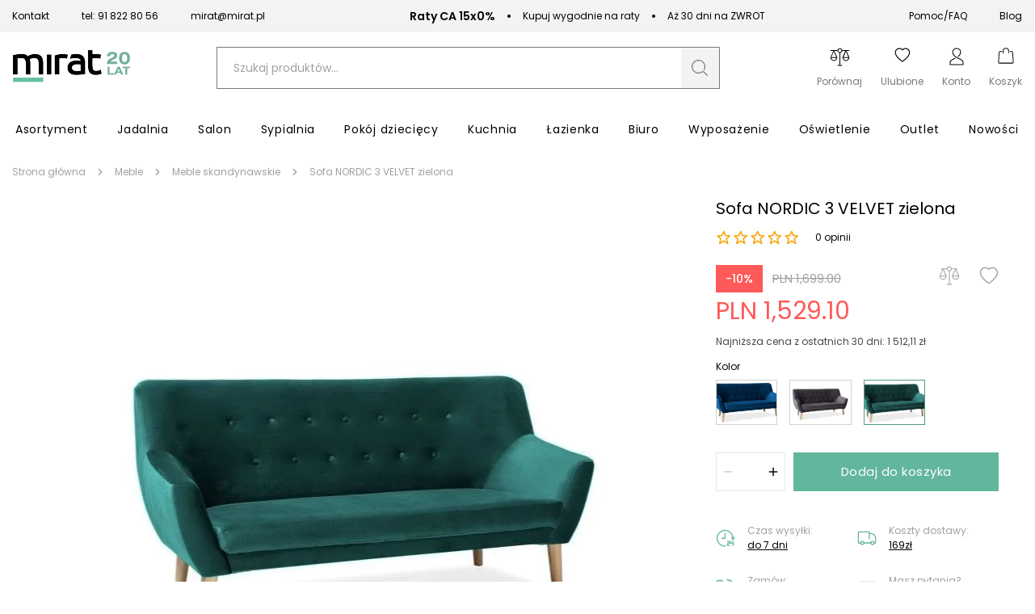

--- FILE ---
content_type: text/css
request_url: https://mirat.eu/static/frontend/scandipwa/pwa/en_US/Magento_Theme/static/css/main_style.faee72a8.chunk.css
body_size: 42475
content:
@charset "UTF-8";[dir=ltr] .Loader-Main{border-left:5px solid var(--primary-base-color)}[dir=ltr] .Loader-Main,[dir=rtl] .Loader-Main{border-right:5px solid var(--primary-base-color)}[dir=rtl] .Loader-Main{border-left:5px solid var(--primary-base-color)}.Loader-Main{position:relative;width:40px;height:23px;background-color:#fff;margin:12px 0;-webkit-border-start:solid 5px var(--primary-base-color);-webkit-border-end:solid 5px var(--primary-base-color);box-sizing:border-box;-webkit-animation:rotate 2s linear infinite;animation:rotate 2s linear infinite;-webkit-transform-origin:50% 50%;transform-origin:50% 50%}[dir=ltr] .Loader-Main:after,[dir=ltr] .Loader-Main:before{left:1px}[dir=rtl] .Loader-Main:after,[dir=rtl] .Loader-Main:before{right:1px}.Loader-Main:after,.Loader-Main:before{content:"";position:absolute;z-index:1;width:28px;height:28px;-webkit-transform:scaleY(.5774) rotate(-45deg);transform:scaleY(.5774) rotate(-45deg);background-color:inherit;box-sizing:border-box}.Loader-Main:before{top:-14px;border-top:7px solid var(--primary-base-color);border-right:7px solid var(--primary-base-color)}.Loader-Main:after{bottom:-14px;border-bottom:7px solid var(--primary-base-color);border-left:7px solid var(--primary-base-color)}[dir=ltr] .Loader-Main span{left:0}[dir=ltr] .Loader-Main span,[dir=rtl] .Loader-Main span{right:0}[dir=rtl] .Loader-Main span{left:0}.Loader-Main span{position:absolute;top:0;bottom:0;margin:auto;width:18px;height:18px;background-color:#505865;border-radius:50%;z-index:2}:root{--loader-scale:1}[dir=ltr] .Loader{left:0}[dir=ltr] .Loader,[dir=rtl] .Loader{right:0}[dir=rtl] .Loader{left:0}.Loader{background-color:hsla(0,0%,100%,.6);position:absolute;top:0;bottom:0;z-index:75;margin:auto;opacity:0;-webkit-animation:appear 1ms .2s forwards;animation:appear 1ms .2s forwards}[dir=ltr] .Loader-Scale{left:50%}[dir=rtl] .Loader-Scale{right:50%}.Loader-Scale{position:absolute;-webkit-transform:translate(-50%,-50%) scale(1);transform:translate(-50%,-50%) scale(1);-webkit-transform:translate(-50%,-50%) scale(var(--loader-scale));transform:translate(-50%,-50%) scale(var(--loader-scale));top:calc(50% - 3px);top:calc(50% - 3px*var(--loader-scale))}[dir=rtl] .Loader-Scale{-webkit-transform:translate(50%,-50%) scale(1);transform:translate(50%,-50%) scale(1);-webkit-transform:translate(50%,-50%) scale(var(--loader-scale));transform:translate(50%,-50%) scale(var(--loader-scale))}.Loader{z-index:1}.Loader-Scale{top:50%}.Loader_isRelative{position:relative;height:200px}.Klarna{display:flex;flex-direction:column}@media (min-width:768px){.Klarna-PaymentSelector{width:50%}}.Klarna-PaymentSelector .Button{width:100%;margin:10px 0}.UploadIcon{fill:var(--secondary-dark-color)}.AddIcon{fill:var(--color-black);height:24px;height:var(--plus-minus-icon-size);width:24px;width:var(--plus-minus-icon-size)}.AddIcon:hover,.AddIcon_isPrimary{fill:var(--primary-base-color)}@media (hover:hover) and (pointer:fine){.AddIcon_isPrimary:hover{fill:var(--primary-dark-color)}}.AddIcon_isPrimary:active{fill:var(--primary-dark-color)}.MinusIcon{fill:var(--color-black);height:24px;height:var(--plus-minus-icon-size);width:24px;width:var(--plus-minus-icon-size)}.MinusIcon:hover,.MinusIcon_isPrimary{fill:var(--primary-base-color)}@media (hover:hover) and (pointer:fine){.MinusIcon_isPrimary:hover{fill:var(--primary-dark-color)}}.MinusIcon_isPrimary:active{fill:var(--primary-dark-color)}.ChevronIcon{fill:var(--color-black);cursor:pointer}.ChevronIcon_direction_left{-webkit-transform:rotate(180deg);transform:rotate(180deg)}[dir=rtl] .ChevronIcon_direction_left{-webkit-transform:none;transform:none}[dir=rtl] .ChevronIcon_direction_right{-webkit-transform:rotate(180deg);transform:rotate(180deg)}.ChevronIcon_direction_bottom{-webkit-transform:rotate(90deg);transform:rotate(90deg)}.ChevronIcon_direction_top{-webkit-transform:rotate(-90deg);transform:rotate(-90deg)}.FieldSelect-Clickable{cursor:pointer;display:flex;align-items:center}.FieldSelect-Clickable #CurrencySwitcherList,.FieldSelect-Clickable #storeSwitcher{line-height:20px}[dir=ltr] .FieldSelect .ChevronIcon{right:12px}[dir=rtl] .FieldSelect .ChevronIcon{left:12px}.FieldSelect .ChevronIcon{display:inline-block;width:14px;height:14px;pointer-events:none;position:absolute}.FieldSelect_isExpanded:after{-webkit-transform:rotate(-90deg);transform:rotate(-90deg)}[dir=ltr] .FieldSelect-Select{padding-right:40px}[dir=rtl] .FieldSelect-Select{padding-left:40px}.FieldSelect-Select{width:100%;-webkit-margin-before:-2px;margin-top:-2px;-webkit-padding-end:40px;min-height:30px;height:-webkit-max-content;height:max-content}@media (min-width:768px){.FieldSelect-Select{pointer-events:none}}.FieldSelect-Select_isExpanded{border-color:var(--input-border-color-focus);opacity:1}.FieldSelect-Select_isDisabled{opacity:.6}[dir=ltr] .FieldSelect-Options{left:0}[dir=rtl] .FieldSelect-Options{right:0}.FieldSelect-Options{position:absolute;width:100%;top:100%;z-index:40;overflow-y:auto;border:1px solid transparent;border-top:0 solid transparent;will-change:max-height;max-height:0;-webkit-overflow-scrolling:touch;min-width:100%;display:none}@media (min-width:768px){.FieldSelect-OptionsWrapper{display:none}.FieldSelect-OptionsWrapper_isExpanded{display:block;overflow-y:auto;max-height:180px}}@media (max-width:767px){.FieldSelect-Options{height:0}}.FieldSelect-Options_isExpanded{display:block}@media (min-width:768px){.FieldSelect-Options_isExpanded{z-index:15;max-height:-webkit-fit-content;max-height:-moz-fit-content;max-height:fit-content;border-color:var(--input-border-color);background-color:#fff}}.FieldSelect-Options_isUpDirection{top:auto;bottom:100%;border-width:1px 1px 0}.FieldSelect-Options_isNotScrollable{overflow-y:hidden;scrollbar-width:none!important;scrollbar-color:none!important}.FieldSelect-Options_isNotScrollable::-webkit-scrollbar,.FieldSelect-Options_isNotScrollable::-webkit-scrollbar-thumb{display:none}[dir=ltr] .FieldSelect-Option{padding-left:20px}[dir=rtl] .FieldSelect-Option{padding-right:20px}.FieldSelect-Option{cursor:pointer;margin:0;z-index:1;will-change:max-height;min-height:36px;line-height:16px;padding:10px 0;-webkit-padding-start:20px;background:var(--color-white)}@media (max-width:767px){[dir=ltr] .FieldSelect-Option{padding-left:21px}[dir=rtl] .FieldSelect-Option{padding-right:21px}.FieldSelect-Option{line-height:42px;-webkit-padding-start:21px}}.FieldSelect-Option_isPlaceholder{opacity:.6}.FieldSelect-Option:before{content:none}.FieldSelect-Option:last-of-type{margin:0}@media (min-width:768px){.FieldSelect-Option:focus,.FieldSelect-Option:hover,.FieldSelect-Option_isHovered{background:var(--secondary-base-color)}}.FieldSelect-Option_isDisabled{pointer-events:none;opacity:.6}@media (max-width:767px){.FieldSelect-Option_isDisabled{border-top:1px solid var(--input-border-color-focus)}}.FieldSelect-Select{--input-border-radius:0;--input-border-color:#000;line-height:20px;padding-top:14px;padding-bottom:12px;padding-left:32px;height:56px;font-size:15px}.FieldSelect-Select_isExpanded{--input-border-color-focus:#000}.FieldSelect-Select_isDisabled{opacity:1;--input-border-color:#a1a1a1;color:#a1a1a1}.FieldSelect-Arrow{position:absolute;right:16px;top:50%;-webkit-transform:translateY(-50%);transform:translateY(-50%);transition:-webkit-transform .25s ease-out;transition:transform .25s ease-out;transition:transform .25s ease-out,-webkit-transform .25s ease-out;pointer-events:none}.FieldSelect-Arrow svg{display:block}.FieldSelect-Arrow_isExpanded{-webkit-transform:translateY(-50%) rotate(180deg);transform:translateY(-50%) rotate(180deg)}.FieldSelect-Arrow_isDisabled svg path{fill:#a1a1a1}.FieldSelect-Options{z-index:10}.FieldSelect-Options_isExpanded{--input-border-color:#000}[dir=ltr] .FieldSelect-Option{padding-left:32px}[dir=rtl] .FieldSelect-Option{padding-right:32px}.FieldSelect-Option{line-height:20px;margin-bottom:20px;padding-left:32px;color:#a1a1a1;transition:opacity .25s ease-out;font-size:15px;-webkit-padding-start:32px;--secondary-base-color:none}.FieldSelect-Option strong{font-weight:600}.FieldSelect-Option:first-of-type{margin-top:22px}.FieldSelect-Option:last-of-type{margin-bottom:22px}.FieldSelect-Option:hover,.FieldSelect-Option_isSelected{color:#000}.FieldSelect-Option_isPlaceholder{opacity:1}.Field_variant_secondary .FieldSelect-Select{--input-border-color:#f3f3f3;--input-background-color:#f3f3f3}.Field_variant_secondary .FieldSelect-Select_isExpanded{--input-border-color-focus:#f3f3f3}.Field_variant_secondary .FieldSelect-Select_isDisabled{--input-border-color:#a1a1a1;--input-background-color:#fff}.Field_variant_secondary .FieldSelect-Options{background:#f3f3f3}.Field_variant_secondary .FieldSelect-Options_isExpanded{--input-border-color:#f3f3f3}.Field_variant_secondary .FieldSelect-Option{background:#f3f3f3}.Field_variant_secondary .FieldSelect-Option:hover,.Field_variant_secondary .FieldSelect-Option_isSelected{color:#63b69e}.Field_variant_teriary .FieldSelect-Select{--input-border-color:#e7e7e7;font-size:13px;padding:7px 16px 6px;height:34px}.Field_variant_teriary .FieldSelect-Select_isExpanded{--input-border-color-focus:#e7e7e7}.Field_variant_teriary .FieldSelect-Select_isDisabled{--input-border-color:#a1a1a1;--input-background-color:#fff}.Field_variant_teriary .FieldSelect-Arrow{right:9px}.Field_variant_teriary .FieldSelect-Arrow svg{width:24px}.Field_variant_teriary .FieldSelect-Option{padding-left:16px;font-size:13px;margin:14px 0}.Field_variant_teriary .FieldSelect-Options_isExpanded{--input-border-color:#e7e7e7}.Field_size_small .FieldSelect-Select{height:50px}:root{--checkbox-border-radius:var(--imported_checkboxes_border_radius,0);--checkbox-border-color:var(--imported_checkboxes_border_color,var(--primary-base-color));--checkbox-border-color-active:var(--imported_checkboxes_border_color,var(--primary-base-color));--checkbox-width:var(--imported_checkboxes_width,18px);--checkbox-height:var(--imported_checkboxes_height,18px);--required-text-color:#dc6d6d;--checkMark-inset-inline-start:calc(50% - 5px)}.Field{-webkit-margin-before:24px;margin-top:24px}@media (max-width:767px){.Field{-webkit-margin-before:14px;margin-top:14px}}.Field-Label{font-size:12px;-webkit-padding-after:8px;padding-bottom:8px}.Field-Label_isRequired{font-weight:700;color:#dc6d6d;color:var(--required-text-color)}.Field-LabelContainer{display:flex;align-items:center}.Field-LabelContainer .ChevronIcon{width:23px}.Field-CheckboxLabel,.Field-RadioLabel{display:inline-flex;align-items:center}.Field-CheckboxLabel span,.Field-RadioLabel span{display:contents}.Field-CheckboxLabel:not([class*=_isDisabled]):hover,.Field-RadioLabel:not([class*=_isDisabled]):hover{cursor:pointer}@media (min-width:768px){.Field-CheckboxLabel:not([class*=_isDisabled]):hover,.Field-RadioLabel:not([class*=_isDisabled]):hover{color:var(--primary-base-color)}}@media (max-width:767px){.Field-CheckboxLabel .input-control,.Field-RadioLabel .input-control{min-width:21px;min-height:21px}}.Field-ErrorMessages{-webkit-margin-after:-.1em;margin-bottom:-.1em;-webkit-padding-before:6px;padding-top:6px}[dir=ltr] .Field-ErrorMessage{text-align:left}[dir=rtl] .Field-ErrorMessage{text-align:right}.Field-ErrorMessage,.Field-Message{color:var(--primary-error-color);font-size:12px}.Field-Message{-webkit-margin-after:-.1em;margin-bottom:-.1em;-webkit-margin-before:6px;margin-top:6px}.Field-Note{-webkit-margin-after:2px;margin-bottom:2px;font-size:12px;font-weight:600;color:var(--field-note);opacity:0;height:0;transition:height .1s ease-in,opacity .1s linear;will-change:height,opacity}@media (max-width:767px){.Field-Note{-webkit-margin-after:3px;margin-bottom:3px;font-size:14px}}.Field-Note:before{content:"* "}.Field_hasError input:not([type=number]),.Field_hasError select,.Field_hasError textarea{border:1px solid var(--primary-error-color)}.Field textarea{font-size:14px}.Field input::-webkit-input-placeholder,.Field textarea::-webkit-input-placeholder{color:var(--input-color);opacity:.5}.Field input::placeholder,.Field textarea::placeholder{color:var(--input-color);opacity:.5}.Field input:focus+.Field-Note{opacity:1;height:100%}.Field_style_inline.Field{display:flex;margin:0}.Field_style_inline.Field button{position:relative;width:20px;height:20px;border:1px solid #000}@media (min-width:768px){.Field_style_inline.Field button{width:28px;height:28px}}.Field_style_inline.Field button:last-of-type{order:-1}.Field_style_inline input{height:20px;min-height:20px;width:35px;min-width:35px;border:none;padding:0;text-align:center}@media (max-width:767px){.Field_style_inline input{font-size:14px}}@media (min-width:768px){.Field_style_inline input{height:28px;min-height:28px;width:35px;min-width:35px}}.Field_style_inline input:focus{border:none}.Field_type_checkbox span,.Field_type_radio span{font-size:12px}.Field_type_checkbox label:first-of-type,.Field_type_radio label:first-of-type{display:inline-flex;vertical-align:middle;max-width:100%}.Field_type_checkbox input,.Field_type_radio input{width:100%;height:100%}[dir=ltr] .Field_type_checkbox .input-control,[dir=ltr] .Field_type_radio .input-control{margin-right:11px}[dir=rtl] .Field_type_checkbox .input-control,[dir=rtl] .Field_type_radio .input-control{margin-left:11px}.Field_type_checkbox .input-control,.Field_type_radio .input-control{vertical-align:middle;-webkit-margin-end:11px}.Field_type_checkbox label:first-of-type{max-width:calc(100vw - 69px)}@media (max-width:767px){.Field_type_checkbox label:first-of-type{max-width:100%}}.Field_type_number{align-items:center;display:inline-flex}.Field_type_number .AddButton,.Field_type_number .SubtractButton{width:24px}.Field_type_date.Field_isValid input,.Field_type_date.Field_isValid select,.Field_type_date.Field_isValid textarea,.Field_type_datetime-local.Field_isValid input,.Field_type_datetime-local.Field_isValid select,.Field_type_datetime-local.Field_isValid textarea,.Field_type_datetime.Field_isValid input,.Field_type_datetime.Field_isValid select,.Field_type_datetime.Field_isValid textarea,.Field_type_email.Field_isValid input,.Field_type_email.Field_isValid select,.Field_type_email.Field_isValid textarea,.Field_type_file.Field_isValid input,.Field_type_file.Field_isValid select,.Field_type_file.Field_isValid textarea,.Field_type_password.Field_isValid input,.Field_type_password.Field_isValid select,.Field_type_password.Field_isValid textarea,.Field_type_select.Field_isValid input,.Field_type_select.Field_isValid select,.Field_type_select.Field_isValid textarea,.Field_type_text.Field_isValid input,.Field_type_text.Field_isValid select,.Field_type_text.Field_isValid textarea,.Field_type_textarea.Field_isValid input,.Field_type_textarea.Field_isValid select,.Field_type_textarea.Field_isValid textarea,.Field_type_time.Field_isValid input,.Field_type_time.Field_isValid select,.Field_type_time.Field_isValid textarea{border:1px solid var(--primary-success-color)}.Field_type_date.Field_isValid input:placeholder-shown,.Field_type_date.Field_isValid select:placeholder-shown,.Field_type_date.Field_isValid textarea:placeholder-shown,.Field_type_datetime-local.Field_isValid input:placeholder-shown,.Field_type_datetime-local.Field_isValid select:placeholder-shown,.Field_type_datetime-local.Field_isValid textarea:placeholder-shown,.Field_type_datetime.Field_isValid input:placeholder-shown,.Field_type_datetime.Field_isValid select:placeholder-shown,.Field_type_datetime.Field_isValid textarea:placeholder-shown,.Field_type_email.Field_isValid input:placeholder-shown,.Field_type_email.Field_isValid select:placeholder-shown,.Field_type_email.Field_isValid textarea:placeholder-shown,.Field_type_file.Field_isValid input:placeholder-shown,.Field_type_file.Field_isValid select:placeholder-shown,.Field_type_file.Field_isValid textarea:placeholder-shown,.Field_type_password.Field_isValid input:placeholder-shown,.Field_type_password.Field_isValid select:placeholder-shown,.Field_type_password.Field_isValid textarea:placeholder-shown,.Field_type_select.Field_isValid input:placeholder-shown,.Field_type_select.Field_isValid select:placeholder-shown,.Field_type_select.Field_isValid textarea:placeholder-shown,.Field_type_text.Field_isValid input:placeholder-shown,.Field_type_text.Field_isValid select:placeholder-shown,.Field_type_text.Field_isValid textarea:placeholder-shown,.Field_type_textarea.Field_isValid input:placeholder-shown,.Field_type_textarea.Field_isValid select:placeholder-shown,.Field_type_textarea.Field_isValid textarea:placeholder-shown,.Field_type_time.Field_isValid input:placeholder-shown,.Field_type_time.Field_isValid select:placeholder-shown,.Field_type_time.Field_isValid textarea:placeholder-shown{border:1px solid var(--color-dark-gray)}.Field_type_file.Field_isValid input+label{word-break:break-word;text-align:center;border-color:var(--primary-success-color)}.Field_type_file.Field_hasError input+label{word-break:break-word;text-align:center;border-color:var(--primary-error-color)}.Field select{width:100%}.Field [type=checkbox],.Field [type=radio]{position:absolute;opacity:0;padding:0;min-width:0;min-height:0;z-index:10;cursor:pointer}[dir=ltr] .Field [type=checkbox]+.input-control,[dir=ltr] .Field [type=radio]+.input-control{margin-right:11px}[dir=rtl] .Field [type=checkbox]+.input-control,[dir=rtl] .Field [type=radio]+.input-control{margin-left:11px}.Field [type=checkbox]+.input-control,.Field [type=radio]+.input-control{--box-color:#fff;background-color:var(--box-color);border:2px solid var(--input-color);border-radius:0;border-radius:var(--checkbox-border-radius);cursor:pointer;display:inline-block;height:21px;position:relative;padding:0;transition-duration:.25s;transition-property:background-color,border-color;transition-timing-function:ease-in;width:21px;will-change:background-color,border-color;-webkit-margin-end:11px}@media (min-width:768px){.Field [type=checkbox]+.input-control,.Field [type=radio]+.input-control{max-width:18px;max-width:var(--checkbox-width);height:18px;height:var(--checkbox-height)}}[dir=ltr] .Field [type=checkbox]+.input-control:after,[dir=ltr] .Field [type=radio]+.input-control:after{left:calc(50% - 5px)}[dir=rtl] .Field [type=checkbox]+.input-control:after,[dir=rtl] .Field [type=radio]+.input-control:after{right:calc(50% - 5px)}[dir=ltr] .Field [type=checkbox]+.input-control:after,[dir=ltr] .Field [type=radio]+.input-control:after{left:var(--checkMark-inset-inline-start)}[dir=rtl] .Field [type=checkbox]+.input-control:after,[dir=rtl] .Field [type=radio]+.input-control:after{right:var(--checkMark-inset-inline-start)}.Field [type=checkbox]+.input-control:after,.Field [type=radio]+.input-control:after{--checkmark-color:transparent;background:var(--checkmark-color);box-shadow:2px 0 0 var(--checkmark-color),4px 0 0 var(--checkmark-color),4px -2px 0 var(--checkmark-color),4px -4px 0 var(--checkmark-color),4px -6px 0 var(--checkmark-color),4px -8px 0 var(--checkmark-color);content:"";height:2px;pointer-events:none;position:absolute;top:calc(50% - 1px);transition-duration:.25s;transition-property:background-color,box-shadow;transition-timing-function:ease-in;-webkit-transform:rotate(45deg);transform:rotate(45deg);width:2px;will-change:background-color,box-shadow}[dir=rtl] .Field [type=checkbox]+.input-control:after,[dir=rtl] .Field [type=radio]+.input-control:after{--checkMark-inset-inline-start:calc(50% + 3px)}.Field [type=checkbox]+.input-control:disabled,.Field [type=checkbox]:disabled,.Field [type=radio]+.input-control:disabled,.Field [type=radio]:disabled{color:var(--color-dark-gray);cursor:default;opacity:.5;z-index:5}.Field [type=checkbox]:disabled,.Field [type=radio]:disabled{border:none}.Field [type=checkbox]:hover:not(:disabled)+.input-control,.Field [type=radio]:hover:not(:disabled)+.input-control{cursor:pointer}@media (min-width:768px){.Field [type=checkbox]:hover:not(:disabled)+.input-control,.Field [type=radio]:hover:not(:disabled)+.input-control{--box-color:var(--secondary-light-color);border-color:var(--checkbox-border-color-active)}}@media (min-width:768px) and (min-width:768px){.Field [type=checkbox]:hover:not(:disabled)+.input-control:after,.Field [type=radio]:hover:not(:disabled)+.input-control:after{--checkmark-color:var(--secondary-dark-color)}}.Field [type=checkbox]:checked+.input-control,.Field [type=radio]:checked+.input-control{border-color:var(--checkbox-border-color-active)}.Field [type=checkbox]:checked+.input-control:after,.Field [type=radio]:checked+.input-control:after{--checkmark-color:var(--primary-base-color)}.Field [type=file]{border-style:dashed;cursor:pointer;height:180px;opacity:0;max-width:100%;z-index:1}.Field [type=file]+label{align-items:center;border:2px dashed var(--input-border-color);cursor:pointer;display:flex;flex-direction:column;justify-content:center;height:180px;position:absolute;top:0;width:100%}.Field [type=file]+label p{font-size:16px;-webkit-margin-after:0;margin-bottom:0}.Field [type=file]+label span{color:var(--primary-base-color);font-size:18px;font-weight:700;text-transform:uppercase}.Field [type=file]+label .UploadIcon{-webkit-margin-after:10px;margin-bottom:10px;height:50px;width:auto}.Field [type=file]+label+p{-webkit-margin-before:5px;margin-top:5px;-webkit-margin-after:0;margin-bottom:0}.Field-Labels span{letter-spacing:1px}.Field-SubLabel{font-weight:700;font-size:12px;white-space:break-spaces}:root{--checkbox-width:var(--imported_checkboxes_width,16px);--checkbox-height:var(--imported_checkboxes_height,16px);--radio-width:var(--imported_radios_width,16px);--radio-height:var(--imported_radios_height,16px)}.Field{margin-top:0}.Field-Label{padding-bottom:12px;font-size:16px;line-height:24px;color:#000}.Field-ErrorMessages{font-size:13px;margin-bottom:0;margin-left:32px;margin-top:8px;color:#dd2d2d}.Field input::-webkit-input-placeholder{color:#797979;opacity:1}.Field input::placeholder{color:#797979;opacity:1}.Field input:disabled::-webkit-input-placeholder{color:#d1d1d1}.Field input:disabled::placeholder{color:#d1d1d1}.Field input[type=tel]{--input-border-color:#f3f3f3;--input-background-color:#f3f3f3;--input-padding:16px 21px 16px 32px;--input-color:#797979}.Field_type_number{border:1px solid #e7e7e7;padding:0;width:var(--input-type-qty-width)}.Field_type_number button{height:var(--input-type-number-height)}.Field_type_number svg{--plus-minus-icon-size:18px}.Field_type_number svg:hover{--primary-base-color:#000}.Field_type_checkbox,.Field_type_email,.Field_type_password,.Field_type_select,.Field_type_tel,.Field_type_text{margin-bottom:20px}.Field_variant_primary.Field_hasError [type=email],.Field_variant_primary.Field_hasError [type=password],.Field_variant_primary.Field_hasError [type=tel],.Field_variant_primary.Field_hasError [type=text],.Field_variant_primary.Field_hasError textarea{--input-color:#dd2d2d;--input-background-color:#fdd;border:1px solid #fdd}.Field_variant_primary.Field_isValid [type=email],.Field_variant_primary.Field_isValid [type=password],.Field_variant_primary.Field_isValid [type=tel],.Field_variant_primary.Field_isValid [type=text],.Field_variant_primary.Field_isValid textarea{--input-color:#4b8071;--input-background-color:#daeee8;border:1px solid #daeee8}.Field_variant_secondary [type=email],.Field_variant_secondary [type=password],.Field_variant_secondary [type=text],.Field_variant_secondary textarea{--input-background-color:transparent;--input-padding:18px 21px 16px;border-radius:0;border-width:0 0 3px;--input-border-color:#d1d1d1}.Field_variant_secondary [type=email]:focus,.Field_variant_secondary [type=password]:focus,.Field_variant_secondary [type=text]:focus,.Field_variant_secondary textarea:focus{--input-border-color-focus:#63b69e;--input-color:#000}.Field_variant_secondary [type=email]:disabled,.Field_variant_secondary [type=password]:disabled,.Field_variant_secondary [type=text]:disabled,.Field_variant_secondary textarea:disabled{--input-border-color:#e7e7e7;--input-color:#d1d1d1}.Field_variant_secondary.Field_hasError [type=email],.Field_variant_secondary.Field_hasError [type=password],.Field_variant_secondary.Field_hasError [type=tel],.Field_variant_secondary.Field_hasError [type=text],.Field_variant_secondary.Field_hasError textarea{--input-color:#ff5959;border:0;border-bottom:3px solid #ff5959}.Field_variant_secondary.Field_isValid [type=email],.Field_variant_secondary.Field_isValid [type=password],.Field_variant_secondary.Field_isValid [type=tel],.Field_variant_secondary.Field_isValid [type=text],.Field_variant_secondary.Field_isValid textarea{--input-color:#63b69e;border:0;border-bottom:3px solid #63b69e}.Field_variant_outline [type=email],.Field_variant_outline [type=password],.Field_variant_outline [type=text],.Field_variant_outline textarea{--input-background-color:transparent;--input-padding:18px 21px 16px;border-radius:0;border-width:1px;--input-border-color:#e7e7e7}.Field_variant_outline [type=email]:focus,.Field_variant_outline [type=password]:focus,.Field_variant_outline [type=text]:focus,.Field_variant_outline textarea:focus{--input-border-color-focus:#63b69e;--input-color:#000}.Field_variant_outline [type=email]:disabled,.Field_variant_outline [type=password]:disabled,.Field_variant_outline [type=text]:disabled,.Field_variant_outline textarea:disabled{--input-border-color:#e7e7e7;--input-color:#d1d1d1}.Field-CheckboxLabel,.Field-RadioLabel{color:#797979;transition:color .25s ease-in;align-items:start;text-align:left}.Field-CheckboxLabel_checked,.Field-RadioLabel_checked{color:#63b69e}.Field-CheckboxLabel_disabled,.Field-RadioLabel_disabled{color:#a1a1a1}.Field-CheckboxLabel span,.Field-RadioLabel span{display:flex}.Field-RadioLabel:hover{cursor:pointer}.Field-CheckboxLabelContent,.Field-RadioLabelContent{flex:1 1;font-size:14px;line-height:22px;letter-spacing:.5px}.Field [type=checkbox]+.input-control{--box-color:#e7e7e7;border:1px solid #e7e7e7;width:16px;width:var(--checkbox-width);height:16px;height:var(--checkbox-height);top:2px;flex:0 0 16px}.Field [type=checkbox]+.input-control_disabled{border-color:#e7e7e7!important;--box-color:#e7e7e7!important}.Field [type=checkbox]+.input-control_disabled:after{--checkmark-color:#e7e7e7!important}.Field [type=checkbox]:checked+.input-control{--box-color:#63b69e;border-color:#63b69e}.Field [type=checkbox]:checked+.input-control:after{--checkmark-color:#fff}.Field [type=checkbox]:checked+.input-control_disabled:after{--checkmark-color:#fff!important}.Field [type=checkbox]:checked+.input-control+span{color:#63b69e}.Field [type=checkbox]:not(:checked):hover+.input-control{--box-color:#a7d6c9;border-color:#a7d6c9}.Field [type=checkbox]:not(:checked):hover+.input-control:after{--checkmark-color:#a7d6c9}.Field [type=radio]{position:absolute;opacity:0;padding:0;min-width:0;min-height:0}[dir=ltr] .Field [type=radio]+.input-control{margin-right:11px}[dir=rtl] .Field [type=radio]+.input-control{margin-left:11px}.Field [type=radio]+.input-control{background-color:#fff;border:1px solid #797979;border-radius:50%;cursor:pointer;display:inline-block;height:16px;height:var(--radio-height);position:relative;padding:0;transition-duration:.25s;transition-property:background-color,border-color;transition-timing-function:ease-in;width:16px;width:var(--radio-width);will-change:background-color,border-color;-webkit-margin-end:11px}.Field [type=radio]+.input-control_disabled{border-color:#e7e7e7!important;background-color:#e7e7e7}.Field [type=radio]:checked+.input-control{border-color:#63b69e;display:flex;align-items:center;justify-content:center}.Field [type=radio]:checked+.input-control:after{box-shadow:none;width:6px;height:6px;border-radius:50%;background:#63b69e;position:static}.Field [type=radio]:checked+.input-control_disabled{border-color:#a1a1a1;background-color:#fff}.Field [type=radio]:checked+.input-control_disabled:after{background:#a1a1a1}.Field [type=radio]:not(:checked):hover+.input-control{border-color:#797979}.Field [type=radio]:not(:checked):hover+.input-control:after{display:none}.Field-Message{--primary-error-color:#ff5959;margin-bottom:0;padding-left:21px}.NotSupportedPayment{-webkit-margin-before:24px;margin-top:24px}@media (max-width:767px){.NotSupportedPayment{-webkit-margin-before:28px;margin-top:28px}}.FieldGroup-ErrorMessages{color:var(--primary-error-color);font-size:12px;-webkit-margin-after:-.1em;margin-bottom:-.1em}[dir=ltr] .FieldGroup_isValid{border-left:2px solid var(--primary-success-color)}[dir=rtl] .FieldGroup_isValid{border-right:2px solid var(--primary-success-color)}[dir=ltr] .FieldGroup_isValid{padding-left:10px}[dir=rtl] .FieldGroup_isValid{padding-right:10px}.FieldGroup_isValid{-webkit-border-start:2px solid var(--primary-success-color);-webkit-padding-start:10px}[dir=ltr] .FieldGroup_hasError{border-left:2px solid var(--primary-error-color)}[dir=rtl] .FieldGroup_hasError{border-right:2px solid var(--primary-error-color)}[dir=ltr] .FieldGroup_hasError{padding-left:10px}[dir=rtl] .FieldGroup_hasError{padding-right:10px}.FieldGroup_hasError{-webkit-border-start:2px solid var(--primary-error-color);-webkit-padding-start:10px}.FieldGroup_hasError .Field{color:var(--primary-error-color)}.FieldGroup_hasError .Field [type=checkbox]+.input-control,.FieldGroup_hasError .Field [type=radio]+.input-control{border-color:var(--primary-error-color)}@media (min-width:768px){.FieldGroup_hasError .Field [type=checkbox]:hover+.input-control,.FieldGroup_hasError .Field [type=radio]:hover+.input-control{border-color:var(--checkbox-border-color-active)}}.PurchaseOrderNumber-Input{min-width:250px}@media (max-width:767px){.PurchaseOrderNumber-Input{width:100%}}.lazy-load-image-background.opacity{opacity:0}.lazy-load-image-background.opacity.lazy-load-image-loaded{opacity:1;transition:opacity .3s}.lazy-load-image-background{display:block;width:100%;height:100%}.ProductCard-Figure .lazy-load-image-background,.ProductCard-FigureAlternative .lazy-load-image-background{position:absolute;top:0;left:0}:root{--image-default-background:var(--secondary-base-color);--image-content-color:#0a0903}.Image{display:inline-block;overflow:hidden;height:0;width:100%;background:var(--secondary-base-color);background:var(--image-default-background)}.Image_ratio_16x9{-webkit-padding-after:56.25%;padding-bottom:56.25%}.Image_ratio_4x3{-webkit-padding-after:75%;padding-bottom:75%}.Image_ratio_square{-webkit-padding-after:100%;padding-bottom:100%}.Image_imageStatus_image_loading,.Image_isPlaceholder{background-image:var(--placeholder-image);background-size:var(--placeholder-size);-webkit-animation:var(--placeholder-animation);animation:var(--placeholder-animation)}.Image_hasSrc,.Image_imageStatus_image_loaded{background:none}.Image-WidthFull{width:100%}td .Image-WidthFull{max-width:100%;display:block;margin:auto}.Image-HeightFull{height:100%}td .Image-HeightFull{height:auto;display:block;margin:auto}[dir=ltr] .Image-Content{left:0}[dir=rtl] .Image-Content{right:0}.Image-Content{position:absolute;height:-webkit-max-content;height:max-content;width:100%;text-align:center;margin:auto;bottom:0;top:0;color:#0a0903;color:var(--image-content-color);font-size:14px}.Image-Content_isOffline{width:100%;height:100%;background:var(--secondary-base-color);background:var(--image-default-background)}.Image-Loader{position:absolute;width:100%;height:100%;background-image:var(--placeholder-image);background-size:var(--placeholder-size);-webkit-animation:var(--placeholder-animation);animation:var(--placeholder-animation)}[dir=ltr] .Image-Image{left:0}[dir=rtl] .Image-Image{right:0}.Image-Image{position:absolute;top:0;width:100%;height:100%;object-position:50% 50%;object-fit:contain;color:transparent}[dir=ltr] .Image-Image:after{left:0}[dir=rtl] .Image-Image:after{right:0}.Image-Image:after{content:"";position:absolute;z-index:-1;top:0;width:100%;height:100%;background:var(--secondary-base-color);background:var(--image-default-background)}.TextPlaceholder{pointer-events:none}.TextPlaceholder:after{font-family:"Courier New",Courier,monospace;color:transparent;background-image:var(--placeholder-image);background-size:var(--placeholder-size);-webkit-animation:var(--placeholder-animation);animation:var(--placeholder-animation)}.TextPlaceholder_loaded{pointer-events:all}.TextPlaceholder_loaded:after{opacity:0}.TextPlaceholder_length_block:after{content:"aa"}.TextPlaceholder_length_short:after{content:"aaaaaaaaaaaaa"}@media (max-width:767px){.TextPlaceholder_length_short:after{content:"aaaaaaaa"}}.TextPlaceholder_length_medium:after{content:"aaaaaaaaaaaaaaaaaaaaaaaaaa";word-wrap:break}@media (max-width:767px){.TextPlaceholder_length_medium:after{content:"aaaaaaaaaaaaaaaa"}}.TextPlaceholder_length_long:after{content:"aaaaaaaaaaaaaaaaaaaaaaaaaaaaaaaaaaaaaaa"}@media (max-width:767px){.TextPlaceholder_length_long:after{content:"aaaaaaaaaaaaaaaaaaaaaaaa"}}.TextPlaceholder_length_paragraph:after{content:"[base64]";word-break:break-all}@media (max-width:767px){.TextPlaceholder_length_paragraph:after{content:"aaaaaaaaaaaaaaaaaaaaaaaaaaaaaaaaaaaaaaaaaaaaaaaa"}}:root{--blog-recent-posts-border:1px solid #d3d3d3}.BlogRecentPosts-PostCard{display:flex;padding:10px 0;border-top:1px solid #d3d3d3;border-top:var(--blog-recent-posts-border)}.BlogRecentPosts-PostCard:last-child{border-bottom:1px solid #d3d3d3;border-bottom:var(--blog-recent-posts-border)}.BlogRecentPosts-PostTitle{font-weight:500;margin-top:0}.BlogRecentPosts-PostTitlePlaceholder:after{content:"aaaaaaaaaaa";word-break:break-all}.BlogRecentPosts-Title{text-align:center;text-transform:uppercase}.BlogRecentPosts-ImageWrapper{flex-basis:40%}.BlogRecentPosts-Wrapper{display:block;flex-basis:60%}.BlogRecentPosts-Date{position:absolute;bottom:0}.BlogRecentPosts-DatePlaceholder:after{content:"aaaa/aa/aa"}.Accordion{display:flex;flex-direction:column;width:100%}.Accordion p{margin:0}.Accordion-Header{margin:0;cursor:pointer}.Accordion-Header:after{position:absolute;top:0;right:-13px;content:url(/static/frontend/scandipwa/pwa/en_US/Magento_Theme/static/media/plus.b129122a.svg);-webkit-transform:rotate(180deg);transform:rotate(180deg);line-height:20px;transition:content 1s ease-in-out}.Accordion-Text{overflow:hidden;max-height:0;transition:max-height 1s ease-in-out}.Accordion-Text>:first-of-type{margin-top:25px}.Accordion-Box{padding:16px;text-align:left;border-bottom:1px solid #d1d1d1}.Accordion-Box:first-of-type{border-top:1px solid #d1d1d1}.Accordion-Box_isOpen .Accordion-Text{max-height:1000px}.Accordion-Box_isOpen .Accordion-Header:after{content:url(/static/frontend/scandipwa/pwa/en_US/Magento_Theme/static/media/minus.e18e8a24.svg)}@media (min-width:768px){.Accordion[data-device=mobile]{flex-direction:row;width:auto}.Accordion[data-device=mobile] .Accordion-Box{border:0;height:auto}.Accordion[data-device=mobile] .Accordion-Header:after{display:none}}@media (min-width:1024px){.Accordion[data-device=mobileAndTablet]{flex-direction:row;width:auto}.Accordion[data-device=mobileAndTablet] .Accordion-Box{border:0;height:auto}.Accordion[data-device=mobileAndTablet] .Accordion-Text{max-height:10000px}.Accordion[data-device=mobileAndTablet] .Accordion-Header:after{display:none}}.SliderNextArrow{right:10px;cursor:pointer;position:absolute;bottom:-14px}.SliderNextArrow_disabled svg{opacity:.4}.SliderNextArrow svg{transition:left .2s ease-in-out;left:0}.SliderNextArrow:hover svg{left:4px}@media (min-width:1024px){.SliderNextArrow{position:absolute;bottom:50%;z-index:1;-webkit-transform:translateY(50%);transform:translateY(50%)}}@media (min-width:1480px){.SliderNextArrow{right:-44px}}.SliderPrevArrow{left:10px;cursor:pointer;position:absolute;bottom:-14px}.SliderPrevArrow_disabled svg{opacity:.4}.SliderPrevArrow svg{transition:right .2s ease-in-out;right:0}.SliderPrevArrow:hover svg{right:4px}@media (min-width:1024px){.SliderPrevArrow{position:absolute;bottom:50%;z-index:1;-webkit-transform:translateY(50%);transform:translateY(50%)}}@media (min-width:1480px){.SliderPrevArrow{left:-44px}}.BannerSlider{margin-bottom:30px;margin-left:-20px;margin-right:-20px;min-height:520px}.BannerSlider.BannerSlider_noItems{min-height:0}.BannerSlider-Content{background:hsla(0,0%,100%,.8);position:absolute;bottom:0;right:0;padding:16px 50px;width:100%;text-align:center}.BannerSlider .TypographyHeader{margin-bottom:19px;margin-top:0}.BannerSlider .Button{display:inline-flex}.BannerSlider .slick-dots{position:relative;bottom:0;margin-top:15px}.BannerSlider .slick-dots li{margin-left:0;margin-right:15px;font-size:16px;color:#797979;width:32px;height:auto}.BannerSlider .slick-dots li:last-child{margin-right:0}.BannerSlider .slick-dots li:after{width:32px;height:3px;background:#d1d1d1;content:"";position:absolute;left:0;bottom:0}.BannerSlider .slick-dots li div{display:none}.BannerSlider .slick-dots li.slick-active:after{background:#63b69e}@media (max-width:767px){.BannerSlider .TypographyHeader{font-size:24px;line-height:32px}}@media (min-width:768px){.BannerSlider{min-height:320px}.BannerSlider-Content{padding:0 50px 0 25px;max-width:320px;text-align:left;height:100%;display:flex;flex-direction:column;justify-content:center}.BannerSlider .Button{align-self:flex-start}.BannerSlider .slick-dots{margin-top:25px}.BannerSlider .slick-dots li{margin-right:24px}}@media (min-width:1024px){.BannerSlider{margin-left:0;margin-right:0;min-height:386px}.BannerSlider-Content{display:block;max-width:400px;height:auto;padding:50px 60px 46px}.BannerSlider .slick-dots{text-align:left;margin-top:15px}.BannerSlider .slick-dots li{width:auto;padding-bottom:5px;margin-right:56px}.BannerSlider .slick-dots li:after{transition:all .2s ease-in-out;width:0}.BannerSlider .slick-dots li div{display:block}.BannerSlider .slick-dots li:not(.slick-active):after{background:#d1d1d1}.BannerSlider .slick-dots li.slick-active:after{width:32px}}@media (min-width:1480px){.BannerSlider{min-height:540px}.BannerSlider .SliderNextArrow{right:-44px}.BannerSlider .SliderPrevArrow{left:-44px}}.DiscountLabel{color:#fff;background:#ff5959;padding:7px 12px;font-weight:500;margin-bottom:10px}.Label{font-size:12px;line-height:17px;letter-spacing:1px;padding:8px 10px 7px;margin-bottom:8px;display:flex;align-items:center}.Label_iconOnly{padding:0;display:block}.Label-Image{margin-right:10px;max-width:20px}.Label-Image_iconOnly{max-width:50px;margin-right:0}.StarIcon{fill:var(--primary-base-color);width:18px;height:18px}[dir=rtl] .StarIcon{-webkit-transform:scaleX(-1);transform:scaleX(-1)}.react-datepicker__month-read-view--down-arrow,.react-datepicker__month-year-read-view--down-arrow,.react-datepicker__navigation-icon:before,.react-datepicker__year-read-view--down-arrow{border-color:#ccc;border-style:solid;border-width:3px 3px 0 0;content:"";display:block;height:9px;position:absolute;top:6px;width:9px}.react-datepicker-popper[data-placement^=bottom] .react-datepicker__triangle,.react-datepicker-popper[data-placement^=top] .react-datepicker__triangle{margin-left:-4px;position:absolute;width:0}.react-datepicker-popper[data-placement^=bottom] .react-datepicker__triangle:after,.react-datepicker-popper[data-placement^=bottom] .react-datepicker__triangle:before,.react-datepicker-popper[data-placement^=top] .react-datepicker__triangle:after,.react-datepicker-popper[data-placement^=top] .react-datepicker__triangle:before{box-sizing:initial;position:absolute;height:0;width:1px;content:"";z-index:-1;border:8px solid transparent;left:-8px}.react-datepicker-popper[data-placement^=bottom] .react-datepicker__triangle:before,.react-datepicker-popper[data-placement^=top] .react-datepicker__triangle:before{border-bottom-color:#aeaeae}.react-datepicker-popper[data-placement^=bottom] .react-datepicker__triangle{top:0;margin-top:-8px}.react-datepicker-popper[data-placement^=bottom] .react-datepicker__triangle:after,.react-datepicker-popper[data-placement^=bottom] .react-datepicker__triangle:before{border-top:none;border-bottom-color:#f0f0f0}.react-datepicker-popper[data-placement^=bottom] .react-datepicker__triangle:after{top:0}.react-datepicker-popper[data-placement^=bottom] .react-datepicker__triangle:before{top:-1px;border-bottom-color:#aeaeae}.react-datepicker-popper[data-placement^=top] .react-datepicker__triangle{bottom:0;margin-bottom:-8px}.react-datepicker-popper[data-placement^=top] .react-datepicker__triangle:after,.react-datepicker-popper[data-placement^=top] .react-datepicker__triangle:before{border-bottom:none;border-top-color:#fff}.react-datepicker-popper[data-placement^=top] .react-datepicker__triangle:after{bottom:0}.react-datepicker-popper[data-placement^=top] .react-datepicker__triangle:before{bottom:-1px;border-top-color:#aeaeae}.react-datepicker-wrapper{display:inline-block;padding:0;border:0;width:100%}.react-datepicker{font-family:"Helvetica Neue",helvetica,arial,sans-serif;font-size:.8rem;background-color:#fff;color:#000;border:1px solid #aeaeae;border-radius:.3rem;display:inline-block;position:relative}.react-datepicker--time-only .react-datepicker__triangle{left:35px}.react-datepicker--time-only .react-datepicker__time-container{border-left:0}.react-datepicker--time-only .react-datepicker__time,.react-datepicker--time-only .react-datepicker__time-box{border-bottom-left-radius:.3rem;border-bottom-right-radius:.3rem}.react-datepicker__triangle{position:absolute;left:50px}.react-datepicker-popper{z-index:1}.react-datepicker-popper[data-placement^=bottom]{padding-top:10px}.react-datepicker-popper[data-placement=bottom-end] .react-datepicker__triangle,.react-datepicker-popper[data-placement=top-end] .react-datepicker__triangle{left:auto;right:50px}.react-datepicker-popper[data-placement^=top]{padding-bottom:10px}.react-datepicker-popper[data-placement^=right]{padding-left:8px}.react-datepicker-popper[data-placement^=right] .react-datepicker__triangle{left:auto;right:42px}.react-datepicker-popper[data-placement^=left]{padding-right:8px}.react-datepicker-popper[data-placement^=left] .react-datepicker__triangle{left:42px;right:auto}.react-datepicker__header{text-align:center;background-color:#f0f0f0;border-bottom:1px solid #aeaeae;border-top-left-radius:.3rem;padding:8px 0;position:relative}.react-datepicker__header--time{padding-bottom:8px;padding-left:5px;padding-right:5px}.react-datepicker__header--time:not(.react-datepicker__header--time--only){border-top-left-radius:0}.react-datepicker__header:not(.react-datepicker__header--has-time-select){border-top-right-radius:.3rem}.react-datepicker__month-dropdown-container--scroll,.react-datepicker__month-dropdown-container--select,.react-datepicker__month-year-dropdown-container--scroll,.react-datepicker__month-year-dropdown-container--select,.react-datepicker__year-dropdown-container--scroll,.react-datepicker__year-dropdown-container--select{display:inline-block;margin:0 2px}.react-datepicker-time__header,.react-datepicker-year-header,.react-datepicker__current-month{margin-top:0;color:#000;font-weight:700;font-size:.944rem}.react-datepicker-time__header{text-overflow:ellipsis;white-space:nowrap;overflow:hidden}.react-datepicker__navigation{align-items:center;background:none;display:flex;justify-content:center;text-align:center;cursor:pointer;position:absolute;top:2px;padding:0;border:none;z-index:1;height:32px;width:32px;text-indent:-999em;overflow:hidden}.react-datepicker__navigation--previous{left:2px}.react-datepicker__navigation--next{right:2px}.react-datepicker__navigation--next--with-time:not(.react-datepicker__navigation--next--with-today-button){right:85px}.react-datepicker__navigation--years{position:relative;top:0;display:block;margin-left:auto;margin-right:auto}.react-datepicker__navigation--years-previous{top:4px}.react-datepicker__navigation--years-upcoming{top:-4px}.react-datepicker__navigation:hover :before{border-color:#a6a6a6}.react-datepicker__navigation-icon{position:relative;top:-1px;font-size:20px;width:0}.react-datepicker__navigation-icon--next{left:-2px}.react-datepicker__navigation-icon--next:before{-webkit-transform:rotate(45deg);transform:rotate(45deg);left:-7px}.react-datepicker__navigation-icon--previous{right:-2px}.react-datepicker__navigation-icon--previous:before{-webkit-transform:rotate(225deg);transform:rotate(225deg);right:-7px}.react-datepicker__month-container{float:left}.react-datepicker__year{margin:.4rem;text-align:center}.react-datepicker__year-wrapper{display:flex;flex-wrap:wrap;max-width:180px}.react-datepicker__year .react-datepicker__year-text{display:inline-block;width:4rem;margin:2px}.react-datepicker__month{margin:.4rem;text-align:center}.react-datepicker__month .react-datepicker__month-text,.react-datepicker__month .react-datepicker__quarter-text{display:inline-block;width:4rem;margin:2px}.react-datepicker__input-time-container{clear:both;width:100%;float:left;margin:5px 0 10px 15px;text-align:left}.react-datepicker__input-time-container .react-datepicker-time__caption,.react-datepicker__input-time-container .react-datepicker-time__input-container{display:inline-block}.react-datepicker__input-time-container .react-datepicker-time__input-container .react-datepicker-time__input{display:inline-block;margin-left:10px}.react-datepicker__input-time-container .react-datepicker-time__input-container .react-datepicker-time__input input{width:auto}.react-datepicker__input-time-container .react-datepicker-time__input-container .react-datepicker-time__input input[type=time]::-webkit-inner-spin-button,.react-datepicker__input-time-container .react-datepicker-time__input-container .react-datepicker-time__input input[type=time]::-webkit-outer-spin-button{-webkit-appearance:none;margin:0}.react-datepicker__input-time-container .react-datepicker-time__input-container .react-datepicker-time__input input[type=time]{-moz-appearance:textfield}.react-datepicker__input-time-container .react-datepicker-time__input-container .react-datepicker-time__delimiter{margin-left:5px;display:inline-block}.react-datepicker__time-container{float:right;border-left:1px solid #aeaeae;width:85px}.react-datepicker__time-container--with-today-button{display:inline;border:1px solid #aeaeae;border-radius:.3rem;position:absolute;right:-72px;top:0}.react-datepicker__time-container .react-datepicker__time{position:relative;background:#fff;border-bottom-right-radius:.3rem}.react-datepicker__time-container .react-datepicker__time .react-datepicker__time-box{width:85px;overflow-x:hidden;margin:0 auto;text-align:center;border-bottom-right-radius:.3rem}.react-datepicker__time-container .react-datepicker__time .react-datepicker__time-box ul.react-datepicker__time-list{list-style:none;margin:0;height:calc(195px + .85rem);overflow-y:scroll;padding-right:0;padding-left:0;width:100%;box-sizing:initial}.react-datepicker__time-container .react-datepicker__time .react-datepicker__time-box ul.react-datepicker__time-list li.react-datepicker__time-list-item{height:30px;padding:5px 10px;white-space:nowrap}.react-datepicker__time-container .react-datepicker__time .react-datepicker__time-box ul.react-datepicker__time-list li.react-datepicker__time-list-item:hover{cursor:pointer;background-color:#f0f0f0}.react-datepicker__time-container .react-datepicker__time .react-datepicker__time-box ul.react-datepicker__time-list li.react-datepicker__time-list-item--selected{background-color:#216ba5;color:#fff;font-weight:700}.react-datepicker__time-container .react-datepicker__time .react-datepicker__time-box ul.react-datepicker__time-list li.react-datepicker__time-list-item--selected:hover{background-color:#216ba5}.react-datepicker__time-container .react-datepicker__time .react-datepicker__time-box ul.react-datepicker__time-list li.react-datepicker__time-list-item--disabled{color:#ccc}.react-datepicker__time-container .react-datepicker__time .react-datepicker__time-box ul.react-datepicker__time-list li.react-datepicker__time-list-item--disabled:hover{cursor:default;background-color:initial}.react-datepicker__week-number{color:#ccc;display:inline-block;width:1.7rem;line-height:1.7rem;text-align:center;margin:.166rem}.react-datepicker__week-number.react-datepicker__week-number--clickable{cursor:pointer}.react-datepicker__week-number.react-datepicker__week-number--clickable:hover{border-radius:.3rem;background-color:#f0f0f0}.react-datepicker__day-names,.react-datepicker__week{white-space:nowrap}.react-datepicker__day-names{margin-bottom:-8px}.react-datepicker__day,.react-datepicker__day-name,.react-datepicker__time-name{color:#000;display:inline-block;width:1.7rem;line-height:1.7rem;text-align:center;margin:.166rem}.react-datepicker__month--in-range,.react-datepicker__month--in-selecting-range,.react-datepicker__month--selected,.react-datepicker__quarter--in-range,.react-datepicker__quarter--in-selecting-range,.react-datepicker__quarter--selected{border-radius:.3rem;background-color:#216ba5;color:#fff}.react-datepicker__month--in-range:hover,.react-datepicker__month--in-selecting-range:hover,.react-datepicker__month--selected:hover,.react-datepicker__quarter--in-range:hover,.react-datepicker__quarter--in-selecting-range:hover,.react-datepicker__quarter--selected:hover{background-color:#1d5d90}.react-datepicker__month--disabled,.react-datepicker__quarter--disabled{color:#ccc;pointer-events:none}.react-datepicker__month--disabled:hover,.react-datepicker__quarter--disabled:hover{cursor:default;background-color:initial}.react-datepicker__day,.react-datepicker__month-text,.react-datepicker__quarter-text,.react-datepicker__year-text{cursor:pointer}.react-datepicker__day:hover,.react-datepicker__month-text:hover,.react-datepicker__quarter-text:hover,.react-datepicker__year-text:hover{border-radius:.3rem;background-color:#f0f0f0}.react-datepicker__day--today,.react-datepicker__month-text--today,.react-datepicker__quarter-text--today,.react-datepicker__year-text--today{font-weight:700}.react-datepicker__day--highlighted,.react-datepicker__month-text--highlighted,.react-datepicker__quarter-text--highlighted,.react-datepicker__year-text--highlighted{border-radius:.3rem;background-color:#3dcc4a;color:#fff}.react-datepicker__day--highlighted:hover,.react-datepicker__month-text--highlighted:hover,.react-datepicker__quarter-text--highlighted:hover,.react-datepicker__year-text--highlighted:hover{background-color:#32be3f}.react-datepicker__day--highlighted-custom-1,.react-datepicker__month-text--highlighted-custom-1,.react-datepicker__quarter-text--highlighted-custom-1,.react-datepicker__year-text--highlighted-custom-1{color:#f0f}.react-datepicker__day--highlighted-custom-2,.react-datepicker__month-text--highlighted-custom-2,.react-datepicker__quarter-text--highlighted-custom-2,.react-datepicker__year-text--highlighted-custom-2{color:green}.react-datepicker__day--in-range,.react-datepicker__day--in-selecting-range,.react-datepicker__day--selected,.react-datepicker__month-text--in-range,.react-datepicker__month-text--in-selecting-range,.react-datepicker__month-text--selected,.react-datepicker__quarter-text--in-range,.react-datepicker__quarter-text--in-selecting-range,.react-datepicker__quarter-text--selected,.react-datepicker__year-text--in-range,.react-datepicker__year-text--in-selecting-range,.react-datepicker__year-text--selected{border-radius:.3rem;background-color:#216ba5;color:#fff}.react-datepicker__day--in-range:hover,.react-datepicker__day--in-selecting-range:hover,.react-datepicker__day--selected:hover,.react-datepicker__month-text--in-range:hover,.react-datepicker__month-text--in-selecting-range:hover,.react-datepicker__month-text--selected:hover,.react-datepicker__quarter-text--in-range:hover,.react-datepicker__quarter-text--in-selecting-range:hover,.react-datepicker__quarter-text--selected:hover,.react-datepicker__year-text--in-range:hover,.react-datepicker__year-text--in-selecting-range:hover,.react-datepicker__year-text--selected:hover{background-color:#1d5d90}.react-datepicker__day--keyboard-selected,.react-datepicker__month-text--keyboard-selected,.react-datepicker__quarter-text--keyboard-selected,.react-datepicker__year-text--keyboard-selected{border-radius:.3rem;background-color:#2579ba;color:#fff}.react-datepicker__day--keyboard-selected:hover,.react-datepicker__month-text--keyboard-selected:hover,.react-datepicker__quarter-text--keyboard-selected:hover,.react-datepicker__year-text--keyboard-selected:hover{background-color:#1d5d90}.react-datepicker__day--in-selecting-range:not(.react-datepicker__day--in-range,.react-datepicker__month-text--in-range,.react-datepicker__quarter-text--in-range,.react-datepicker__year-text--in-range),.react-datepicker__month-text--in-selecting-range:not(.react-datepicker__day--in-range,.react-datepicker__month-text--in-range,.react-datepicker__quarter-text--in-range,.react-datepicker__year-text--in-range),.react-datepicker__quarter-text--in-selecting-range:not(.react-datepicker__day--in-range,.react-datepicker__month-text--in-range,.react-datepicker__quarter-text--in-range,.react-datepicker__year-text--in-range),.react-datepicker__year-text--in-selecting-range:not(.react-datepicker__day--in-range,.react-datepicker__month-text--in-range,.react-datepicker__quarter-text--in-range,.react-datepicker__year-text--in-range){background-color:rgba(33,107,165,.5)}.react-datepicker__month--selecting-range .react-datepicker__day--in-range:not(.react-datepicker__day--in-selecting-range,.react-datepicker__month-text--in-selecting-range,.react-datepicker__quarter-text--in-selecting-range,.react-datepicker__year-text--in-selecting-range),.react-datepicker__month--selecting-range .react-datepicker__month-text--in-range:not(.react-datepicker__day--in-selecting-range,.react-datepicker__month-text--in-selecting-range,.react-datepicker__quarter-text--in-selecting-range,.react-datepicker__year-text--in-selecting-range),.react-datepicker__month--selecting-range .react-datepicker__quarter-text--in-range:not(.react-datepicker__day--in-selecting-range,.react-datepicker__month-text--in-selecting-range,.react-datepicker__quarter-text--in-selecting-range,.react-datepicker__year-text--in-selecting-range),.react-datepicker__month--selecting-range .react-datepicker__year-text--in-range:not(.react-datepicker__day--in-selecting-range,.react-datepicker__month-text--in-selecting-range,.react-datepicker__quarter-text--in-selecting-range,.react-datepicker__year-text--in-selecting-range){background-color:#f0f0f0;color:#000}.react-datepicker__day--disabled,.react-datepicker__month-text--disabled,.react-datepicker__quarter-text--disabled,.react-datepicker__year-text--disabled{cursor:default;color:#ccc}.react-datepicker__day--disabled:hover,.react-datepicker__month-text--disabled:hover,.react-datepicker__quarter-text--disabled:hover,.react-datepicker__year-text--disabled:hover{background-color:initial}.react-datepicker__month-text.react-datepicker__month--in-range:hover,.react-datepicker__month-text.react-datepicker__month--selected:hover,.react-datepicker__month-text.react-datepicker__quarter--in-range:hover,.react-datepicker__month-text.react-datepicker__quarter--selected:hover,.react-datepicker__quarter-text.react-datepicker__month--in-range:hover,.react-datepicker__quarter-text.react-datepicker__month--selected:hover,.react-datepicker__quarter-text.react-datepicker__quarter--in-range:hover,.react-datepicker__quarter-text.react-datepicker__quarter--selected:hover{background-color:#216ba5}.react-datepicker__month-text:hover,.react-datepicker__quarter-text:hover{background-color:#f0f0f0}.react-datepicker__input-container{position:relative;display:inline-block;width:100%}.react-datepicker__month-read-view,.react-datepicker__month-year-read-view,.react-datepicker__year-read-view{border:1px solid transparent;border-radius:.3rem;position:relative}.react-datepicker__month-read-view:hover,.react-datepicker__month-year-read-view:hover,.react-datepicker__year-read-view:hover{cursor:pointer}.react-datepicker__month-read-view:hover .react-datepicker__month-read-view--down-arrow,.react-datepicker__month-read-view:hover .react-datepicker__year-read-view--down-arrow,.react-datepicker__month-year-read-view:hover .react-datepicker__month-read-view--down-arrow,.react-datepicker__month-year-read-view:hover .react-datepicker__year-read-view--down-arrow,.react-datepicker__year-read-view:hover .react-datepicker__month-read-view--down-arrow,.react-datepicker__year-read-view:hover .react-datepicker__year-read-view--down-arrow{border-top-color:#b3b3b3}.react-datepicker__month-read-view--down-arrow,.react-datepicker__month-year-read-view--down-arrow,.react-datepicker__year-read-view--down-arrow{-webkit-transform:rotate(135deg);transform:rotate(135deg);right:-16px;top:0}.react-datepicker__month-dropdown,.react-datepicker__month-year-dropdown,.react-datepicker__year-dropdown{background-color:#f0f0f0;position:absolute;width:50%;left:25%;top:30px;z-index:1;text-align:center;border-radius:.3rem;border:1px solid #aeaeae}.react-datepicker__month-dropdown:hover,.react-datepicker__month-year-dropdown:hover,.react-datepicker__year-dropdown:hover{cursor:pointer}.react-datepicker__month-dropdown--scrollable,.react-datepicker__month-year-dropdown--scrollable,.react-datepicker__year-dropdown--scrollable{height:150px;overflow-y:scroll}.react-datepicker__month-option,.react-datepicker__month-year-option,.react-datepicker__year-option{line-height:20px;width:100%;display:block;margin-left:auto;margin-right:auto}.react-datepicker__month-option:first-of-type,.react-datepicker__month-year-option:first-of-type,.react-datepicker__year-option:first-of-type{border-top-left-radius:.3rem;border-top-right-radius:.3rem}.react-datepicker__month-option:last-of-type,.react-datepicker__month-year-option:last-of-type,.react-datepicker__year-option:last-of-type{-webkit-user-select:none;user-select:none;border-bottom-left-radius:.3rem;border-bottom-right-radius:.3rem}.react-datepicker__month-option:hover,.react-datepicker__month-year-option:hover,.react-datepicker__year-option:hover{background-color:#ccc}.react-datepicker__month-option:hover .react-datepicker__navigation--years-upcoming,.react-datepicker__month-year-option:hover .react-datepicker__navigation--years-upcoming,.react-datepicker__year-option:hover .react-datepicker__navigation--years-upcoming{border-bottom-color:#b3b3b3}.react-datepicker__month-option:hover .react-datepicker__navigation--years-previous,.react-datepicker__month-year-option:hover .react-datepicker__navigation--years-previous,.react-datepicker__year-option:hover .react-datepicker__navigation--years-previous{border-top-color:#b3b3b3}.react-datepicker__month-option--selected,.react-datepicker__month-year-option--selected,.react-datepicker__year-option--selected{position:absolute;left:15px}.react-datepicker__close-icon{cursor:pointer;background-color:initial;border:0;outline:0;padding:0 6px 0 0;top:0;right:0;height:100%;display:table-cell;vertical-align:middle}.react-datepicker__close-icon:after{cursor:pointer;background-color:#216ba5;color:#fff;border-radius:50%;height:16px;width:16px;padding:2px;font-size:12px;line-height:1;text-align:center;display:table-cell;vertical-align:middle;content:"×"}.react-datepicker__today-button{background:#f0f0f0;border-top:1px solid #aeaeae;cursor:pointer;text-align:center;font-weight:700;padding:5px 0;clear:left}.react-datepicker__portal{position:fixed;width:100vw;height:100vh;background-color:rgba(0,0,0,.8);left:0;top:0;justify-content:center;align-items:center;display:flex;z-index:2147483647}.react-datepicker__portal .react-datepicker__day,.react-datepicker__portal .react-datepicker__day-name,.react-datepicker__portal .react-datepicker__time-name{width:3rem;line-height:3rem}@media (max-height:550px),(max-width:400px){.react-datepicker__portal .react-datepicker__day,.react-datepicker__portal .react-datepicker__day-name,.react-datepicker__portal .react-datepicker__time-name{width:2rem;line-height:2rem}}.react-datepicker__portal .react-datepicker-time__header,.react-datepicker__portal .react-datepicker__current-month{font-size:1.44rem}.react-datepicker{font-size:14px}.react-datepicker-popper{z-index:10}.react-datepicker-wrapper{-webkit-margin-before:8px;margin-top:8px}.react-datepicker__day{width:24px;height:20px;-webkit-padding-before:1px;padding-top:1px}.react-datepicker__day--selected{background-color:var(--primary-base-color)}.react-datepicker__day--selected:hover{background-color:var(--primary-dark-color)}.react-datepicker__day-name{width:24px;height:20px;-webkit-padding-before:2px;padding-top:2px}[dir=ltr] .react-datepicker__triangle{left:-30%!important}[dir=rtl] .react-datepicker__triangle{right:-30%!important}.react-datepicker__current-month{font-size:14px;-webkit-padding-after:8px;padding-bottom:8px}.react-datepicker__time-list-item:before{content:none}.react-datepicker__time-list-item--selected{background-color:var(--primary-base-color)!important}.react-datepicker__time-list{min-width:-webkit-fit-content;min-width:-moz-fit-content;min-width:fit-content}.react-datepicker-time__header{font-size:14px}[dir=ltr] .react-datepicker__close-icon{right:5px}[dir=rtl] .react-datepicker__close-icon{left:5px}.react-datepicker__close-icon{position:absolute;top:-3px}@media (min-width:768px){[dir=ltr] .react-datepicker__close-icon{right:28px}[dir=rtl] .react-datepicker__close-icon{left:28px}.react-datepicker__close-icon{position:relative;top:-5px}}.react-datepicker__close-icon:hover:after{color:var(--primary-base-color)}.react-datepicker__close-icon:after{color:grey;background-color:inherit;font-size:22px;font-weight:900}.react-datepicker__input-container input{caret-color:transparent;cursor:pointer}.DateSelect-Wrapper{display:flex;flex-wrap:wrap}.DateSelect-InnerWrapper{display:flex}@media (min-width:768px){[dir=ltr] .DateSelect-InnerWrapper:not(:last-of-type){margin-right:15px}[dir=rtl] .DateSelect-InnerWrapper:not(:last-of-type){margin-left:15px}.DateSelect-InnerWrapper:not(:last-of-type){-webkit-margin-end:15px}}@media (max-width:767px){[dir=ltr] .DateSelect-InnerWrapper{margin-right:15px}[dir=rtl] .DateSelect-InnerWrapper{margin-left:15px}.DateSelect-InnerWrapper{flex-wrap:wrap;-webkit-margin-end:15px}}[dir=ltr] .DateSelect-InnerWrapper .Field-Wrapper:not(:last-of-type){margin-right:15px}[dir=rtl] .DateSelect-InnerWrapper .Field-Wrapper:not(:last-of-type){margin-left:15px}.DateSelect-InnerWrapper .Field-Wrapper:not(:last-of-type){-webkit-margin-end:15px}.DateSelect-InnerWrapper .FieldSelect-Clickable{min-width:113px}.TierPrices{width:100%;-webkit-margin-before:15px;margin-top:15px}[dir=ltr] .TierPrices-Item{padding-left:0}[dir=rtl] .TierPrices-Item{padding-right:0}.TierPrices-Item{font-size:14px;-webkit-padding-start:0}.TierPrices-Item:last-child{-webkit-margin-after:12px;margin-bottom:12px}@media (max-width:767px){.TierPrices-Item:last-child{-webkit-margin-after:14px;margin-bottom:14px}}.TierPrices-Item:before{content:none}.TierPrices-Item_isLowest{color:var(--secondary-dark-color);font-size:10px;-webkit-margin-after:0;margin-bottom:0;line-height:1.8}.TierPrices-ItemPrice{font-weight:700}.CompareIcon{fill:var(--color-black);cursor:pointer}.CompareIcon:hover{fill:var(--primary-base-color)}[dir=rtl] .CompareIcon{-webkit-transform:scaleX(-1);transform:scaleX(-1)}.CompareIcon_isActive{fill:var(--primary-base-color)}.CompareIcon_isActive:hover{fill:var(--color-black)}@media (max-width:767px){.CompareIcon{pointer-events:none}}:root{--expandable-content-color:var(--color-karaka);--expandable-content-divider-color:var(--primary-divider-color);--toggle-button-size:18px}@media (max-width:1023px){.ExpandableContent{-webkit-border-before:1px solid var(--primary-divider-color);-webkit-border-before:1px solid var(--expandable-content-divider-color);border-top:1px solid var(--expandable-content-divider-color)}.ExpandableContent:last-of-type{-webkit-border-after:1px solid var(--primary-divider-color);-webkit-border-after:1px solid var(--expandable-content-divider-color);border-bottom:1px solid var(--expandable-content-divider-color)}.ExpandableContent .AddIcon,.ExpandableContent .ChevronIcon,.ExpandableContent .MinusIcon{width:18px;width:var(--toggle-button-size);height:18px;height:var(--toggle-button-size)}}.ExpandableContent-Button{width:100%;display:flex;justify-content:space-between;align-items:center;cursor:pointer}.ExpandableContent-Button_iconVariant_secondary{justify-content:normal}.ExpandableContent-Button_iconVariant_secondary svg{margin-left:10px}@media (max-width:1023px){.ExpandableContent-Button{padding-top:14px;padding-bottom:14px}}.ExpandableContent-Heading,.ExpandableContent-SubHeading{display:block;color:var(--color-karaka);color:var(--expandable-content-color)}.ExpandableContent-Heading{font-size:14px;font-weight:700;line-height:1.4;word-break:break-all}@media (max-width:1023px){.ExpandableContent-Heading{font-size:14px}}@media (min-width:1024px){.ExpandableContent-Heading{font-size:14px;font-weight:700;text-transform:none}}.ExpandableContent-SubHeading{font-weight:400;font-size:10px;line-height:1.1}@media (max-width:1023px){.ExpandableContent-SubHeading{font-size:12px}}.ExpandableContent-Content{transition-property:opacity;transition-duration:.2s;margin-top:15px}@media (max-width:1023px){.ExpandableContent-Content{max-height:0;overflow:hidden;opacity:0}}@media (max-width:1023px){.ExpandableContent-Content_isContentExpanded{opacity:1;max-height:100%}}.ExpandableContent-Content_isExpandableOnDesktop{max-height:0;overflow:hidden;opacity:0}.ExpandableContent-Content_isExpandableOnDesktop.ExpandableContent-Content_isContentExpanded{opacity:1;max-height:100%}@media (max-width:1023px){.ExpandableContent_isWithoutBorder,.ExpandableContent_isWithoutBorder:last-of-type{border:0}}.HeartIcon{stroke:var(--color-black);height:23px;height:var(--wishlist-heart-size);min-width:23px;min-width:var(--wishlist-heart-size);cursor:pointer}.HeartIcon:hover,.HeartIcon_isActive{stroke:var(--primary-base-color);fill:var(--primary-base-color)}.HeartIcon_isActive:hover{fill:none;stroke:var(--color-black)}@media (max-width:767px){.HeartIcon{pointer-events:none}}.FeaturedBrands img{width:auto;max-height:40px;max-width:90%}.FeaturedBrands-Title{text-align:center}.FeaturedBrands-Img{margin-left:auto;margin-right:auto}.FeaturedBrands .slick-track{display:flex;align-content:stretch}.FeaturedBrands .slick-slide{height:auto}.FeaturedBrands .slick-slide>div{top:50%;-webkit-transform:translateY(-50%);transform:translateY(-50%)}@media (max-width:767px){.FeaturedBrands-Brand{padding-right:45px;height:60px;align-items:center;justify-content:center;display:flex!important}.FeaturedBrands .slick-slider{margin-right:-20px}}@media (min-width:768px){.FeaturedBrands img{max-height:54px}}@media (min-width:1024px){.FeaturedBrands .SliderPrevArrow{left:-40px}.FeaturedBrands .SliderNextArrow{justify-content:flex-end;right:-40px}}.Tabs{z-index:1}.Tabs-Tabs{display:flex;justify-content:center;align-items:flex-start;width:auto;overflow-x:auto;margin-bottom:25px}.Tabs-Tab{color:#a1a1a1;font-size:16px;line-height:24px;margin:0 30px;padding:8px 0;cursor:pointer;transition:color .3s ease-in-out}.Tabs-Tab:after{width:0;height:3px;background:#63b69e;content:"";position:absolute;left:0;bottom:0;transition:width .2s ease-in-out}.Tabs-Tab_isActive{color:#000;font-size:20px;line-height:27px}.Tabs-Tab_isActive:after{width:32px}.Tabs-Tab h1,.Tabs-Tab h2,.Tabs-Tab h3,.Tabs-Tab h4,.Tabs-Tab h5,.Tabs-Tab h6{font-weight:inherit;font-size:inherit;color:inherit;margin:0}.Tabs-Content{opacity:0;visibility:hidden;height:0;overflow:hidden}.Tabs-Content_isActive{opacity:1;visibility:visible;height:auto;overflow:visible}@media (max-width:1023px){.Tabs{margin-right:-20px}.Tabs-Tabs{display:flex;justify-content:flex-start;align-items:flex-start;width:auto;overflow-x:auto}.Tabs-Tabs::-webkit-scrollbar{display:none}.Tabs-Tab{margin:0 20px}.Tabs-Tab:first-child{margin-left:0}.Tabs-Tab:last-child{padding-right:20px}}.CmsBlock-Wrapper_type_header_cms{order:3}@media (min-width:768px){.FieldForm-Body label{min-width:calc(100% - 30px)}}.FieldForm-Body input{width:100%}.FieldForm-Body input+label{min-width:auto}.FieldForm-Fields{-webkit-margin-after:12px;margin-bottom:12px}@media (max-width:767px){.FieldForm-Fields{-webkit-margin-after:14px;margin-bottom:14px}}.RadioButtonIcon{cursor:pointer}.RadioButtonIcon-Circle{fill:var(--color-black)}.RadioButtonIcon:hover,.RadioButtonIcon:hover .RadioButtonIcon-Circle,.RadioButtonIcon_isActive,.RadioButtonIcon_isActive .RadioButtonIcon-Circle{fill:var(--primary-base-color)}.KeyValueTable{-webkit-margin-after:32px;margin:0 0 32px;min-width:100%;font-size:14px}.KeyValueTable-Heading{font-size:16px;font-weight:500}.KeyValueTable-Item-Name,.KeyValueTable-Totals-Separated{-webkit-border-before:1px solid rgba(10,10,10,.5);border-top:1px solid rgba(10,10,10,.5)}.KeyValueTable .Field-Wrapper_type_radio{display:none}@media (max-width:767px){.KeyValueTable-Wrapper{overflow-x:auto}}@media (min-width:768px){.KeyValueTable{font-size:16px}.KeyValueTable-Heading{font-size:20px}}.CloseIcon{fill:var(--color-black);cursor:pointer}.CloseIcon:hover{fill:var(--primary-base-color)}:root{--default-notification-height:44px;--notification-info-color:var(--imported_notificationInfo_color,var(--secondary-info-color));--notification-info-background:var(--imported_notificationInfo_background_color,var(--primary-info-color));--notification-info-height:var(--imported_notificationInfo_height,var(--default-notification-height));--notification-error-color:var(--imported_notificationError_color,var(--secondary-error-color));--notification-error-background:var(--imported_notificationError_background_color,var(--primary-error-color));--notification-error-height:var(--imported_notificationError_height,var(--default-notification-height));--notification-success-color:var(--imported_notificationSuccess_color,var(--secondary-success-color));--notification-success-background:var(--imported_notificationSuccess_background_color,var(--primary-success-color));--notification-success-height:var(--imported_notificationSuccess_height,var(--default-notification-height))}.Notification{--animation-duration:0;will-change:max-height,opacity,transform,padding,margin;align-items:center;background:var(--notification-background);border-radius:2px;display:inline-flex;min-height:var(--notification-height);-webkit-margin-after:5px;margin-bottom:5px;max-width:100vw;overflow:hidden;padding:6px 26px;position:relative;top:0}.Notification,.Notification p{color:var(--notification-color)}@media (max-width:767px){.Notification{padding:12px 14px;width:100%}}@media (min-width:768px){.Notification{max-width:550px;-webkit-margin-after:20px;margin-bottom:20px}}[dir=ltr] .Notification-Text{margin-right:40px}[dir=rtl] .Notification-Text{margin-left:40px}.Notification-Text{-webkit-margin-before:0;margin-top:0;font-weight:700;-webkit-margin-end:40px;-webkit-margin-after:0;margin-bottom:0}.Notification-Debug{white-space:pre-wrap;background:#fff;color:#000;padding:5px;max-height:150px;overflow:scroll}[dir=ltr] .Notification-Button{right:0}[dir=rtl] .Notification-Button{left:0}.Notification-Button{cursor:pointer;font-size:0;-webkit-appearance:none;appearance:none;background:none;position:absolute;top:0;padding:10px;width:30px;height:30px;opacity:1}@media (max-width:767px){[dir=ltr] .Notification-Button{right:14px}[dir=rtl] .Notification-Button{left:14px}.Notification-Button{margin:auto;bottom:0}}.Notification-Button:focus{outline:none}[dir=ltr] .Notification-Button:after,[dir=ltr] .Notification-Button:before{right:0}[dir=ltr] .Notification-Button:after,[dir=ltr] .Notification-Button:before,[dir=rtl] .Notification-Button:after,[dir=rtl] .Notification-Button:before{left:0}[dir=rtl] .Notification-Button:after,[dir=rtl] .Notification-Button:before{right:0}.Notification-Button:after,.Notification-Button:before{position:absolute;top:0;bottom:0;margin:auto;content:" ";height:10px;width:2px;background-color:var(--notification-color)}.Notification-Button:before{-webkit-transform:rotate(45deg);transform:rotate(45deg)}.Notification-Button:after{-webkit-transform:rotate(-45deg);transform:rotate(-45deg)}.Notification_is_opening{-webkit-animation:fadeInStart var(--animation-duration) cubic-bezier(.645,.045,.355,1) forwards;animation:fadeInStart var(--animation-duration) cubic-bezier(.645,.045,.355,1) forwards}.Notification_is_closing{-webkit-animation:fadeOutStart var(--animation-duration) cubic-bezier(.645,.045,.355,1) forwards;animation:fadeOutStart var(--animation-duration) cubic-bezier(.645,.045,.355,1) forwards}.Notification_type_error{--notification-color:var(--notification-error-color);--notification-background:var(--notification-error-background);--notification-height:var(--notification-error-height)}.Notification_type_success{--notification-color:var(--notification-success-color);--notification-background:var(--notification-success-background);--notification-height:var(--notification-success-height)}.Notification_type_info{--notification-color:var(--notification-info-color);--notification-background:var(--notification-info-background);--notification-height:var(--notification-info-height)}@-webkit-keyframes fadeInStart{0%{opacity:0;-webkit-transform:translateY(-300px);transform:translateY(-300px)}to{opacity:1;-webkit-transform:translateY(0);transform:translateY(0)}}@keyframes fadeInStart{0%{opacity:0;-webkit-transform:translateY(-300px);transform:translateY(-300px)}to{opacity:1;-webkit-transform:translateY(0);transform:translateY(0)}}@-webkit-keyframes fadeOutStart{0%{opacity:1;-webkit-transform:translateY(0);transform:translateY(0);max-height:100px;-webkit-margin-after:5px;margin-bottom:5px;@media (max-width:767px){-webkit-margin-after:20px;margin-bottom:20px}}to{opacity:0;-webkit-transform:translateY(-300px);transform:translateY(-300px);max-height:0;padding:0;margin:0}}@keyframes fadeOutStart{0%{opacity:1;-webkit-transform:translateY(0);transform:translateY(0);max-height:100px;-webkit-margin-after:5px;margin-bottom:5px;@media (max-width:767px){-webkit-margin-after:20px;margin-bottom:20px}}to{opacity:0;-webkit-transform:translateY(-300px);transform:translateY(-300px);max-height:0;padding:0;margin:0}}.Notification{border-radius:0;line-height:18px;padding:11px 0 9px 46px;width:100%;--notification-height:40px}.Notification_type_error{--notification-error-background:#ff5959}.Notification_type_success{--notification-success-background:#63b69e}.Notification_type_info{--notification-info-background:#144fe8;--notification-info-color:#fff}[dir=ltr] .Notification-Text{margin-right:0}[dir=rtl] .Notification-Text{margin-left:0}.Notification-Text{font-weight:400;-webkit-margin-end:0;font-size:15px}.Notification-Button{display:none}[dir=ltr] .NotificationList{right:30px}[dir=rtl] .NotificationList{left:30px}.NotificationList{position:fixed;z-index:800;top:calc(var(--header-height) + var(--breadcrumbs-height) + 20px);max-width:550px;list-style:none}@media (min-width:768px){.NotificationList{display:flex;flex-direction:column;justify-content:center;align-items:flex-end}}@media (max-width:767px){[dir=ltr] .NotificationList{right:0}[dir=rtl] .NotificationList{left:0}.NotificationList{overflow:hidden;max-width:100vw;position:fixed;width:100%;top:var(--header-total-height)}}.NotificationList{top:30px;max-width:462px;width:100%}@media (max-width:767px){.NotificationList{max-width:100%;top:0}}:root{--overlay-background:var(--secondary-base-color);--overlay-content-background:#fff;--overlay-desktop-border-color:var(--primary-divider-color)}@media (min-width:768px){:root{--overlay-background:#fff}}.Overlay{pointer-events:none;will-change:opacity;z-index:10;opacity:0;background-color:#fff;background-color:var(--overlay-content-background)}@media (max-width:767px){[dir=ltr] .Overlay:not(.Overlay_isStatic){left:0}[dir=rtl] .Overlay:not(.Overlay_isStatic){right:0}.Overlay:not(.Overlay_isStatic){-webkit-overflow-scrolling:touch;position:fixed;top:var(--header-total-height);width:100%;height:calc(100% - var(--header-total-height));-webkit-padding-after:var(--navigation-tabs-height);padding-bottom:var(--navigation-tabs-height);overflow:scroll;overflow-x:hidden;max-width:100%}}@media (min-width:768px){.Overlay{position:absolute;transition:opacity .2s;height:0;overflow:hidden}}.Overlay_isVisible{pointer-events:all;touch-action:pan-y;opacity:1;z-index:99}@media (min-width:768px){.Overlay_isVisible{height:auto;overflow:visible}}.Overlay>*{background-color:#fff;background-color:var(--overlay-content-background)}:root{--overlay-background:rgba(0,0,0,0.2)}.Overlay_isVisible+.Overlay-Background{display:block}.Overlay-Background{background:rgba(0,0,0,.2);background:var(--overlay-background);position:fixed;width:100%;height:100%;left:0;top:0;display:none;z-index:1}:root{--popup-background:rgba(0,0,0,0.2);--popup-content-background:#fff;--popup-min-width:100%;--popup-content-padding:12px;--popup-max-height:80%}@media (max-width:767px){:root{--popup-content-padding:14px}}@media (min-width:768px){:root{--popup-min-width:490px;--popup-content-padding:24px}}[dir=ltr] .Popup{left:0}[dir=rtl] .Popup{right:0}.Popup{opacity:0;pointer-events:none;z-index:400;position:fixed;background-color:rgba(0,0,0,.2);background-color:var(--popup-background);top:var(--header-total-height);display:flex;justify-content:center;align-items:center}@media (max-width:767px){.Popup{align-items:stretch}}.Popup_isVisible{pointer-events:all;opacity:1;width:100vw;height:100vh;top:0}@media (max-width:767px){.Popup_isVisible{top:var(--header-total-height);height:calc(100% - var(--header-total-height))}}.Popup-Heading{text-decoration:none;-webkit-margin-before:0;margin-top:0}@media (max-width:767px){.Popup-Header{display:none}}.Popup-Content{background-color:#fff;background-color:var(--popup-content-background);border-radius:5px;padding:12px;padding:var(--popup-content-padding);-webkit-padding-after:0;padding-bottom:0;min-width:100%;min-width:var(--popup-min-width);max-width:calc(var(--content-wrapper-width)*0.8);max-height:80%;max-height:var(--popup-max-height);overflow-y:auto}.Popup-Content:after{content:"";display:block;-webkit-padding-after:12px;padding-bottom:12px;-webkit-padding-after:var(--popup-content-padding);padding-bottom:var(--popup-content-padding)}@media (max-width:767px){.Popup-Content{border-radius:0;max-height:100%}}[dir=ltr] .Popup .Popup-CloseBtn{right:-6px}[dir=rtl] .Popup .Popup-CloseBtn{left:-6px}.Popup .Popup-CloseBtn{position:absolute;top:-4px;z-index:5}.Popup .Popup-CloseBtn .CloseIcon{height:30px;width:30px}@media (max-width:767px){.Popup .Popup-CloseBtn{top:25px}}@media (max-width:767px){.Popup .Loader{position:fixed}}[dir=ltr] .Popup .NotificationList{left:-12px}[dir=rtl] .Popup .NotificationList{right:-12px}[dir=ltr] .Popup .NotificationList{left:calc(0px - var(--popup-content-padding))}[dir=rtl] .Popup .NotificationList{right:calc(0px - var(--popup-content-padding))}.Popup .NotificationList{width:100vw;top:0;position:relative}.scrollDisabled{-webkit-margin-before:0;margin-top:0;width:100%}@media (min-width:768px){.scrollDisabled{position:fixed;overflow-y:scroll}}@media (max-width:767px){.scrollDisabled{overflow-y:hidden}}.Popup-Header{padding-right:30px}.Popup-Heading{font-size:20px;font-weight:400;line-height:27px}.Popup-Content{border-radius:0;max-height:90%}@media (max-width:767px){.Popup-Header{display:block}.Popup .Popup-CloseBtn{top:0}.Popup-Heading{font-size:24px;font-weight:500;line-height:32px}}@media (min-width:768px){.Popup-Content{padding:32px}}.Blog-Sidebar .BlogCategories-Wrapper{margin-top:2rem}.Blog-Sidebar .BlogCategories-Category span{padding-left:.75rem}.Blog-Sidebar .BlogCategories-Category .BlogCategoryTitle{font-weight:400;color:#63b69e}:root{--date-text-color:#797979;--tag-text-color:#fff}.BlogPostCart{font-size:12px;text-align:left;width:100%;margin-bottom:4rem}.BlogPostCart_isLoading{padding:80% 0 0;-webkit-animation:var(--placeholder-animation);animation:var(--placeholder-animation);background-image:var(--placeholder-image);background-size:var(--placeholder-size);box-shadow:var(--attraction-shadow)}.BlogPostCart-Details .PostsDetails-Date{color:#797979;color:var(--date-text-color);font-size:1.3rem;text-align:left;padding-left:1rem}.BlogPostCart-Title{font-size:2.5rem;font-weight:500;margin:2rem 0 1rem}.BlogPostCart-Description{margin-top:2rem}.BlogPostCart-Description,.BlogPostCart-Description>p{line-height:32px;font-size:16px;color:#484848}.BlogPostCart-Image{height:100%;padding-bottom:0;max-height:350px;display:block}.BlogPostCart-Image>img{max-height:350px;position:relative;object-fit:cover;object-position:top;display:block}.BlogPostCart-ImageWrapper{flex-basis:40%}.BlogPostCart-DateWrapper{display:flex;color:#797979;color:var(--date-text-color);margin-bottom:2rem;align-items:center}.BlogPostCart-DateWrapper>svg{margin-right:1rem}.BlogPostCart-ImageBox{position:relative}.BlogPostCart-Tag{background:#63b69e;color:#fff;color:var(--tag-text-color);padding:1rem 2rem;text-transform:uppercase;display:inline-flex;font-weight:500;margin:8px 8px 0 0;justify-content:center}.BlogPostCart-TagsBox{position:absolute;z-index:1;bottom:8px;left:8px;display:flex;flex-wrap:wrap;flex-direction:column}@media (max-width:767px){.BlogPostCart-Image img{height:180px}}@media (min-width:768px) and (max-width:1023px){.BlogPostCart-Image img{height:164px}}@media (min-width:768px){.BlogPostCart-TagsBox{flex-direction:row}.BlogPostCart:not(:first-of-type){margin-bottom:0}.BlogPostCart:not(:first-of-type) .BlogPostCart-ContentWrapper{display:flex;justify-content:space-between;align-items:flex-start;margin-bottom:2rem}.BlogPostCart:not(:first-of-type) .BlogPostCart-ImageBox{flex:0 0 40%}.BlogPostCart:not(:first-of-type) .BlogPostCart-Details{flex:0 0 55%}.BlogPostCart:not(:first-of-type) .BlogPostCart-Title{margin-top:0}}@media (min-width:1024px){.BlogPostCart-Tag{margin:16px 16px 0 0}.BlogPostCart-TagsBox{bottom:24px;left:24px}}.Blog-Sidebar .BlogRecentPosts-Wrapper{margin-top:4rem}.Blog-Sidebar .BlogRecentPosts-SectionTitle{text-align:left}.Blog-Sidebar .BlogRecentPosts-Post{margin-bottom:24px;display:flex;align-items:center}.Blog-Sidebar .BlogRecentPosts-Post:hover .BlogRecentPosts-PostImage{opacity:.8}.Blog-Sidebar .BlogRecentPosts-PostTitle .TypographyParagraph{color:#000;font-size:14px}.Blog-Sidebar .BlogRecentPosts-PostTitle h3{font-size:inherit;font-weight:inherit;margin:0}.Blog-Sidebar .BlogRecentPosts-PostImage{flex:0 0 93px}.Blog-Sidebar .BlogRecentPosts-PostInfo{margin-left:24px}.Blog-Sidebar .BlogRecentPosts-Image{padding:0;display:block}.Blog-Sidebar .BlogRecentPosts-Image img{display:block;object-fit:cover;position:relative;height:72px}.Blog-Sidebar .BlogRecentPosts-ReadMore{display:none}.HomePage .BlogRecentPosts-SectionTitle{text-align:center}.HomePage .BlogRecentPosts-Posts:after{content:"";display:block;clear:both}.HomePage .BlogRecentPosts-Post{margin-bottom:30px}.HomePage .BlogRecentPosts-Post:hover .BlogRecentPosts-PostImage{opacity:.8}.HomePage .BlogRecentPosts-PostImage{display:block}.HomePage .BlogRecentPosts-ReadMore{text-align:right}.HomePage .BlogRecentPosts-ReadMore a{color:#797979;letter-spacing:.5px;display:inline-flex;align-items:center}.HomePage .BlogRecentPosts-ReadMore svg{margin-left:8px;left:0;transition:left .3s ease-in-out}.HomePage .BlogRecentPosts-ReadMore svg path{transition:fill .3s ease-in-out;fill:#797979}.HomePage .BlogRecentPosts-ReadMore:hover a{color:#000}.HomePage .BlogRecentPosts-ReadMore:hover svg{left:5px}.HomePage .BlogRecentPosts-ReadMore:hover svg path{fill:#000}.HomePage .BlogRecentPosts-PostTitle{margin-bottom:8px}.HomePage .BlogRecentPosts-PostTitle .TypographyParagraph{color:#000}.HomePage .BlogRecentPosts-PostTitle h3{font-size:inherit;font-weight:inherit}.HomePage .BlogRecentPosts-Image img{object-fit:cover}@media (max-width:767px){.HomePage .BlogRecentPosts-SectionTitle{font-size:24px}}@media (min-width:768px) and (max-width:1023px){.Blog-Sidebar .BlogRecentPosts-Post{flex-wrap:wrap}.Blog-Sidebar .BlogRecentPosts-PostImage{flex:0 0 100%}.Blog-Sidebar .BlogRecentPosts-PostInfo{flex:0 0 100%;margin-left:0;margin-top:16px}.Blog-Sidebar .BlogRecentPosts-Image img{height:140px}}@media (min-width:768px){.HomePage .BlogRecentPosts-Post_first .BlogRecentPosts-PostInfo{position:absolute;bottom:0;right:0;width:410px;padding:24px;background:hsla(0,0%,100%,.8)}.HomePage .BlogRecentPosts-Post_first .BlogRecentPosts-PostTitle{padding-right:45px}.HomePage .BlogRecentPosts-Post_first .BlogRecentPosts-PostTitle .TypographyParagraph{font-size:20px;line-height:28px}.HomePage .BlogRecentPosts-Post_first .BlogRecentPosts-PostImage{width:100%}.HomePage .BlogRecentPosts-Post_rest{display:flex;justify-content:space-between;align-items:center}.HomePage .BlogRecentPosts-Post_rest .BlogRecentPosts-PostInfo{flex:1 1;padding-left:26px}.HomePage .BlogRecentPosts-Post_rest .BlogRecentPosts-PostImage{width:283px;display:block;margin-bottom:0}}@media (min-width:1024px){.HomePage .BlogRecentPosts-Post_first{float:left;width:45.2%}.HomePage .BlogRecentPosts-Post_rest{float:right;width:49.2%}}:root{--search-criteria-background:#eee;--search-criteria-label-color:#c8c8c8;--search-criteria-search-term-color:#eee;--search-item-divider-color:#c8c8c8;--search-item-title-color:#c8c8c8}.BlogSearchOverlay{--placeholder-animation:placeholderAnimation 2s linear infinite;margin-top:4rem;right:0;overflow-y:hidden;overflow-x:hidden;width:100%;max-width:100%;max-height:40vh;transition-duration:.2s;transition-property:width,opacity,border-color,-webkit-transform;transition-property:width,opacity,transform,border-color;transition-property:width,opacity,transform,border-color,-webkit-transform;-webkit-transform:scaleY(0);transform:scaleY(0);-webkit-transform-origin:0 0;transform-origin:0 0;text-align:left;will-change:width,transform,border;border-color:#eee;border-color:var(--search-criteria-background);border-style:solid}@media (min-width:768px){.BlogSearchOverlay{top:calc(100% - 1px);margin-top:0}}.BlogSearchOverlay_isVisible{-webkit-transform:scaleY(1);transform:scaleY(1);border-width:0 1px 1px}.BlogSearchOverlay:before{content:"";position:absolute;top:0;left:1px;width:calc(100% - 2px);height:1px}.BlogSearchOverlay-Criteria{margin-bottom:0;background-color:#eee;background-color:var(--search-criteria-background);color:#c8c8c8;color:var(--search-criteria-label-color);padding:0;max-height:0;opacity:0;transition:opacity .2s;will-change:max-height,padding,opacity;overflow:hidden}.BlogSearchOverlay-Criteria_isVisible{opacity:1;padding:.7rem 1rem .5rem;max-height:100px;height:auto}.BlogSearchOverlay-Criteria strong{margin-left:5px}.BlogSearchOverlay-Results{padding:1rem;border-color:#c8c8c8;border-color:var(--search-item-divider-color);max-height:60vh}.BlogSearchOverlay-Item{padding:.5rem 0;margin-bottom:0}.BlogSearchOverlay-Item:before{content:none}.BlogSearchOverlay-Item:after{content:"";position:absolute;bottom:-1px;left:0;right:1rem;height:1px;background-color:#c8c8c8;background-color:var(--search-item-divider-color)}.BlogSearchOverlay-Item:last-child{margin-bottom:0}.BlogSearchOverlay-Item:last-child:after{content:none}.BlogSearchOverlay-Wrapper{display:grid;grid-template-columns:6rem auto;grid-column-gap:1rem}.BlogSearchOverlay-Content{display:flex;flex-direction:column;justify-content:center}.BlogSearchOverlay-Title{color:#c8c8c8;color:var(--search-item-title-color);font-size:1.1rem;font-weight:600;max-width:calc(100vw - 7rem)}.BlogSearchOverlay-Title_isLoaded{text-overflow:ellipsis;overflow:hidden;white-space:nowrap}.BlogSearchOverlay-Link{color:inherit}.BlogSearchOverlay-Link:hover{text-decoration:none}.Blog-Sidebar .BlogSearchBar-SearchWrapper{margin-left:0;margin-right:0}.Blog-Sidebar .BlogSearchBar-Search{margin-top:6rem}@media (max-width:767px){.Blog-Sidebar .BlogSearchBar-Search_isActive{position:fixed;top:0;left:0;right:0;z-index:100}}.Blog-Sidebar .BlogSearchBar-SearchInput{border:1px solid #000;width:100%;border-radius:0}.Blog-Sidebar .BlogSearchBar-Button{position:absolute;top:6px;right:1px;background:#f3f3f3;height:50px;width:48px;display:flex;justify-content:center;align-items:center;cursor:pointer;transition:background .3s ease-in-out}.Blog-Sidebar .BlogSearchBar-Button svg{display:block}.BlogPostDetails .BlogSearchBar-Search{margin-top:0}.BlogSearchOverlay-Link{display:block}.Overlay.BlogSearchOverlay_isVisible{margin:0;padding-top:6rem}:root{--blog-categories-border:1px solid #d3d3d3;--blog-category-chewron-border:1px solid grey;--blog-category-link-font-size:14px;--blog-category-chewron-size:10px}.BlogCategories-Category{display:block;border-top:none;text-align:left;margin:16px 0}.BlogCategories-Category h3{font-style:normal;font-weight:700;font-size:14px;line-height:16px;margin:0}.BlogCategories-Category:last-child{border-bottom:none;margin-bottom:20px}.BlogCategories-Category:after{display:none}.BlogCategories-Category .BlogSubCategory{margin-top:1.6rem;margin-left:2rem}.BlogCategories-Category .BlogCategoryTitle{color:var(--link-color)}.BlogCategories-Category .BlogCategoryTitle:hover{text-decoration:underline;color:var(--link-hover)}.BlogCategories-Category .BlogCategoryTitle span{color:var(--color-black)}.BlogCategories-Title{text-align:center;text-transform:uppercase;margin-top:0;font-style:normal;font-weight:700;font-size:1.8rem;line-height:2.8rem;padding-bottom:1rem;padding-top:1rem;margin-bottom:0;border-bottom:1px solid #d3d3d3;border-bottom:var(--blog-categories-border)}.BlogCategories-Title+div{margin-top:20px}:root{--content-wrapper-width:1400px}.ContentWrapper{max-width:1400px;max-width:var(--content-wrapper-width);padding-left:32px;padding-right:32px;margin-left:auto;margin-right:auto}@media (max-width:767px){.ContentWrapper{padding-left:14px;padding-right:14px}}:root{--blog-search-field-background:#eee;--blog-search-field-border-color:#c8c8c8}.BlogSearchBar-Search{padding-top:.5rem}.BlogSearchBar-Search:before{font-size:12px;position:absolute;z-index:1;top:8px;right:15px;content:""}.BlogSearchBar-SearchWrapper{flex-grow:1;margin-right:1rem;margin-left:5px;text-align:right}.BlogSearchBar-SearchField{font-size:14px;width:100%;max-width:100%;padding:4px 30px 5px 15px;transition-duration:.2s;transition-property:border-radius;border-width:1px;border-color:transparent;border-radius:2rem;background-color:#eee;background-color:var(--blog-search-field-background);will-change:border-radius}.BlogSearchBar-SearchField:focus{border-color:transparent;border-radius:2rem 2rem 0 0}.NoMatch{opacity:0;-webkit-animation:appear .1s .3s forwards;animation:appear .1s .3s forwards;display:flex;justify-content:center;align-items:center}@media (max-width:767px){.NoMatch{min-height:calc(100vh - var(--header-height) - var(--breadcrumbs-height));-webkit-margin-after:0;margin-bottom:0;-webkit-margin-before:0;margin-top:0}}.NoMatch h1{font-size:144px;font-weight:400;color:var(--primary-base-color);line-height:1}@media (max-width:767px){.NoMatch h1{font-size:168px}}.NoMatch-Button{-webkit-margin-before:24px;margin-top:24px}@media (max-width:767px){.NoMatch-Button{-webkit-margin-before:28px;margin-top:28px}}.NoMatch-Subtitle{font-size:36px;font-weight:700;margin:0;line-height:48px}@media (max-width:767px){.NoMatch-Subtitle{font-size:42px;line-height:64px}}.NoMatch-Wrapper{text-align:center}.BlogPostDetails-Content{overflow:hidden}.BlogPostDetails-Content .CatalogWidget{z-index:1;margin-top:40px;margin-bottom:40px}.BlogPostDetails-Content .CatalogWidget .Image-Image{width:100%;height:100%}@media (min-width:1024px){.BlogPostDetails-Content .CatalogWidget{margin-left:43px;margin-right:43px}}.BlogPostDetails-Content p:not(.ProductPrice){line-height:2}.BlogPostDetails-Content .Image-Image{position:relative;width:auto;height:auto}.BlogPostDetails-Content a{color:#63b69e}.BlogPostDetails-Content a:hover{color:#0a0903}.BlogPostDetails .ContentWrapper{max-width:1440px;margin:auto;padding-left:24px;padding-right:24px}.BlogPostDetails-Wrapper{padding-bottom:30px}@media (max-width:767px){.BlogPostDetails-Wrapper{padding-top:5px}}@media (min-width:1024px){.BlogPostDetails-ColumnWrapper{display:flex}}@media (max-width:767px){.BlogPostDetails-Description{order:1}}.BlogPostDetails-Description .Image_ratio_square{padding-bottom:0}.BlogPostDetails-Description .Image-Content{position:relative}.BlogPostDetails-Description .PostDetails-MediaGallery{display:grid;grid-gap:1rem;gap:1rem;grid-template-columns:repeat(2,1fr)}@media (min-width:1024px) and (max-width:1280px){.BlogPostDetails-Description .PostDetails-MediaGallery{grid-template-columns:repeat(3,1fr)}}@media (min-width:1280px){.BlogPostDetails-Description .PostDetails-MediaGallery{grid-template-columns:repeat(3,1fr)}}.BlogPostDetails-Description .PostDetails-MediaGallery .Image{border:1px solid grey;padding:30%;margin:auto}.BlogPostDetails-Title{text-align:left;font-style:normal;font-size:3.2rem;line-height:4rem;margin-top:0;margin-bottom:2rem;font-weight:500}.BlogPostDetails-InfoWrapper{display:flex;justify-content:space-between;align-items:center;margin-top:3rem}.BlogPostDetails-Author,.BlogPostDetails-Date,.BlogPostDetails-ViewCountBox{display:flex;color:#797979;margin-bottom:2rem;align-items:center}.BlogPostDetails-Author>svg,.BlogPostDetails-Date>svg,.BlogPostDetails-ViewCountBox>svg{margin-right:1rem}.BlogPostDetails-ContentPlaceholder:after{content:"aaaaaaaaaaaaaaaaaaaaaaaaaaaaa";word-break:break-all}.BlogPostDetails-DatePlaceholder:after{content:"aaaa/aa/aa"}.BlogPostDetails-Iframe{margin:0 auto 1.2rem;padding:56.25% 0 0;position:relative}.BlogPostDetails-Iframe iframe{height:100%!important;left:0;position:absolute;top:0;width:100%!important}.BlogPostDetails .slick-dots li,.BlogPostDetails .slick-slider .slick-dots .slick-active{background-color:#9b2f34}.BlogPostDetails-Description{width:100%}@media (min-width:1024px){.BlogPostDetails-Description{margin-right:3rem;width:75%}}.BlogPostDetails-Description .Image:not(.ProductCard-Picture){height:100%;padding-bottom:0;margin-bottom:24px}.BlogPostDetails-Description .Image:not(.ProductCard-Picture)>img{position:relative;object-fit:cover;object-position:top}.BlogPostDetails-Info{background:#f9f9f9;width:100%;margin:4rem 0;padding:4rem}@media (min-width:1024px){.BlogPostDetails-Info{width:50%}}.BlogPostDetails-Info li{color:#63b69e;margin-bottom:1rem}.BlogPostDetails-Info a{cursor:pointer;text-decoration:underline;color:#63b69e}.BlogPostDetails-InfoTitle{font-weight:500;font-size:2rem;margin-bottom:3rem}.BlogPostDetails .Blog-Sidebar{width:100%}@media (min-width:1024px){.BlogPostDetails .Blog-Sidebar{width:25%}}.BlogPostDetails-Box{margin-bottom:6rem}.BlogPostDetails-BoxImage{margin-bottom:2rem}.BlogPostDetails-BoxTitle{margin:4rem 0 2rem;font-weight:500}.BlogPostDetails-Tag{background:#63b69e;color:#fff;padding:1rem 2rem;text-transform:uppercase;display:inline-flex;font-weight:500;margin:1.5rem 1.5rem 0 0}.PaginationLink{display:flex;height:100%;justify-content:center;align-items:center;border:0;text-decoration:none;font-size:13px;color:#000;letter-spacing:.5px;font-weight:400;transition:background,color .25s ease-out}.PaginationLink:hover,.PaginationLink_isCurrent{background:#f3f3f3;color:#000}.Pagination{justify-content:flex-end}.Pagination,.Pagination-List{display:flex}.Pagination-ListItem{padding:0;margin:0;width:40px;height:40px}.Pagination-ListItem:before,.Pagination-ListItem:empty{display:none}.BlogListing .ContentWrapper{max-width:1440px;margin:auto}.BlogListing .CategoryPagination{justify-content:flex-start;margin-top:20px}@media (min-width:768px){.BlogListing{margin-bottom:60px}}.BlogListing-GridWrapper{width:100%}@media (min-width:768px){.BlogListing-GridWrapper{margin-right:3rem;width:75%}}.BlogListing-ColumnWrapper{display:flex}@media (max-width:767px){.BlogListing-ColumnWrapper{justify-content:center;flex-wrap:wrap}}.BlogListing-Grid{display:grid;grid-gap:11px 10px;grid-template-columns:1fr;grid-template-rows:repeat(1,1fr);flex-wrap:wrap}.BlogListing-Grid .BlogPostCard{width:100%;margin:auto}.BlogListing-Grid .BlogPostCard-ContentWrapper{height:100%}.BlogListing-Grid .BlogPostCard-ContentWrapper .Image-Image{width:100%;height:100%;object-fit:fill}@media (max-width:767px){.BlogListing-Grid{order:1}}@media (min-width:768px){.BlogListing-Grid{grid-gap:16px;padding:0;grid-template-columns:repeat(1,1fr);flex-basis:70%;max-width:1084px;margin:auto}}.BlogListing-Title{text-align:left;font-style:normal;font-size:3.2rem;line-height:4rem;margin-top:0;margin-bottom:24px;font-weight:500}@media (max-width:767px){.BlogListing-Search{display:none}}.BlogListing-LoadMoreWrapper{padding-top:40px;text-align:center;flex-basis:100%}@media (max-width:767px){.BlogListing-LoadMoreWrapper{order:2;width:100%}}.BlogListing .BlogListing-LoadMoreButton{width:158px;height:56px;margin:auto;color:var(--load-more-button-color);background-color:var(--load-more-button-background);border:none;border-radius:3px;align-items:center;background-color:var(--button-background);cursor:pointer;color:var(--button-color);font-size:15px;justify-content:center;height:var(--button-height);line-height:calc(var(--button-height) - var(--button-padding)*2);padding-left:var(--button-padding);padding-right:var(--button-padding);-webkit-text-decoration:var(--button-text-decoration);text-decoration:var(--button-text-decoration);transition-duration:.25s;transition-timing-function:ease-out;transition-property:background-color,color,border;will-change:background-color,color,border;text-align:center;letter-spacing:.5px;display:inline-flex;vertical-align:top;white-space:nowrap;border:var(--button-border-width) solid var(--button-border)}@media (max-width:767px){.BlogListing .BlogListing-LoadMoreButton{padding-left:var(--button-padding-mobile);padding-right:var(--button-padding-mobile);-webkit-user-select:none;user-select:none}}.BlogListing .BlogListing-LoadMoreButton:hover{-webkit-text-decoration:var(--button-hover-text-decoration);text-decoration:var(--button-hover-text-decoration);border-color:var(--button-hover-border)}.BlogListing .BlogListing-LoadMoreButton svg{fill:var(--button-color);margin:0 8px}@media (min-width:768px){.BlogListing .BlogListing-LoadMoreButton:not([disabled]):hover{background-color:var(--button-hover-background);color:var(--button-hover-color)}}.BlogListing .BlogListing-LoadMoreButton[disabled]{cursor:not-allowed;color:var(--button-disabled-color);background-color:var(--button-disabled-background);border:var(--button-disabled-border)}.BlogListing .BlogListing-LoadMoreButton_variant_secondary{background-color:var(--secondary-button-background);color:var(--secondary-button-color);border-color:var(--secodnary-button-border)}.BlogListing .BlogListing-LoadMoreButton_variant_secondary:not([disabled]):hover{background-color:var(--secondary-button-hover-background);border-color:var(--secondary-button-hover-border)}.BlogListing .BlogListing-LoadMoreButton_variant_outline{background-color:var(--outline-button-background);color:var(--outline-button-color);border-color:var(--outline-button-border)}.BlogListing .BlogListing-LoadMoreButton_variant_outline:not([disabled]):hover{background-color:var(--outline-button-hover-background);color:var(--outline-button-hover-color);border-color:var(--outline-button-hover-border)}.BlogListing .BlogListing-LoadMoreButton_variant_outlineInverse{background-color:var(--outline-inverse-button-background);color:var(--outline-inverse-button-color);border-color:var(--outline-inverse-button-border)}.BlogListing .BlogListing-LoadMoreButton_variant_outlineInverse:not([disabled]):hover{background-color:var(--outline-inverse-button-hover-background);color:var(--outline-inverse-button-hover-color);border-color:var(--outline-inverse-button-hover-border)}.BlogListing .BlogListing-LoadMoreButton_variant_outlineDark{background-color:var(--outline-dark-button-background);color:var(--outline-dark-button-color);border-color:var(--outline-dark-button-border);border-width:1px}.BlogListing .BlogListing-LoadMoreButton_variant_outlineDark:not([disabled]):hover{background-color:var(--outline-dark-button-hover-background);color:var(--outline-dark-button-hover-color);border-color:var(--outline-dark-button-hover-border)}.BlogListing .BlogListing-LoadMoreButton_variant_outlineDarkTransparentBg{background-color:var(--outline-dark-transparent-bg-button-background);color:var(--outline-dark-transparent-bg-button-color);border-color:var(--outline-dark-transparent-bg-button-border);border-width:1px}.BlogListing .BlogListing-LoadMoreButton_variant_outlineDarkTransparentBg:not([disabled]):hover{background-color:var(--outline-dark-transparent-bg-button-hover-background);color:var(--outline-dark-transparent-bg-button-hover-color);border-color:var(--outline-dark-transparent-bg-button-hover-border)}.BlogListing .BlogListing-LoadMoreButton_variant_likeLink{background-color:initial;color:var(--like-link-button-color);border-width:0}.BlogListing .BlogListing-LoadMoreButton_variant_likeLink:not([disabled]):hover{background-color:initial;color:var(--like-link-button-hover-color)}.BlogListing .BlogListing-LoadMoreButton_variant_iconOnly{padding:0;min-width:var(--button-height)}.BlogListing .BlogListing-LoadMoreButton_isWithoutBorder{border:0}[dir=ltr] .BlogListing .BlogListing-LoadMoreButton_likeLink{text-align:left}[dir=rtl] .BlogListing .BlogListing-LoadMoreButton_likeLink{text-align:right}.BlogListing .BlogListing-LoadMoreButton_likeLink{--button-border:transparent;--button-background:transparent;--button-color:var(--primary-base-color);--button-hover-border:transparent;--button-hover-background:transparent;--button-hover-color:var(--primary-base-color);--button-padding:0;--button-hover-padding:0;--button-height:min-content;--button-hover-height:min-content;border:none;text-transform:none;margin:0;padding:0;font-weight:400}.BlogListing .BlogListing-LoadMoreButton_likeLink:focus,.BlogListing .BlogListing-LoadMoreButton_likeLink:hover{padding:0}.BlogListing .BlogListing-LoadMoreButton:disabled svg{pointer-events:none}.BlogListing .BlogListing-LoadMoreButton_size_medium{height:var(--medium-button-height);line-height:var(--medium-button-height)}.BlogListing .BlogListing-LoadMoreButton_size_small{height:var(--small-button-height);line-height:var(--small-button-height);font-size:13px}.Blog-Sidebar{width:100%}@media (min-width:768px){.Blog-Sidebar{width:25%}}.Blog-Sidebar h4.TypographyHeader{font-size:2.2rem;line-height:3.2rem}@media (max-width:767px){.BlogListing .CategoryPagination{justify-content:center}}:root{--search-item-divider-color:#eee;--search-item-title-color:#000}[dir=ltr] .SearchItem{padding-left:0}[dir=rtl] .SearchItem{padding-right:0}.SearchItem{-webkit-padding-start:0;margin:24px 0}.SearchItem:first-of-type{margin-top:0}.SearchItem:last-of-type{margin-bottom:0}.SearchItem:before{content:none}.SearchItem-CustomAttribute{color:var(--color-black);font-size:12px;font-weight:400;opacity:.5}.SearchItem-Wrapper{height:60px;display:flex;align-items:center;grid-template-columns:48px calc(100% - 60px);grid-column-gap:12px}.SearchItem-Wrapper .Image_ratio_square{width:79px;height:60px;padding-bottom:0;overflow:hidden}.SearchItem-Wrapper .Image_ratio_square img{width:79px}.SearchItem-Content{display:flex;align-items:center}.SearchItem-Content .SearchItem-Title{font-size:13px;line-height:19.5px}.Router-MainItems{min-height:calc(100vh - var(--header-total-height) + 10px)}.Router-Loader{height:100vh}[dir=ltr] .SharedTransition{left:0}[dir=rtl] .SharedTransition{right:0}.SharedTransition{height:100%;width:100%;top:0;position:fixed;z-index:75;pointer-events:none;opacity:0}[dir=ltr] .SharedTransition:after{left:0}[dir=rtl] .SharedTransition:after{right:0}.SharedTransition:after{content:"";position:absolute;display:block;height:calc(100vh - var(--header-height) - var(--navigation-tabs-height));width:100%;top:var(--header-total-height)}@media (max-width:767px){.SharedTransition_isVisible{pointer-events:all;opacity:1;background:#fff}}[dir=ltr] .SharedTransition>*{left:0!important}[dir=rtl] .SharedTransition>*{right:0!important}[dir=ltr] .SharedTransition>*{margin-left:0!important}[dir=rtl] .SharedTransition>*{margin-right:0!important}[dir=ltr] .SharedTransition>*{margin-left:var(--shared-element-start,0)!important}[dir=rtl] .SharedTransition>*{margin-right:var(--shared-element-start,0)!important}[dir=ltr] .SharedTransition>*{transition-property:width,height,margin-left,margin-top}[dir=rtl] .SharedTransition>*{transition-property:width,height,margin-right,margin-top}[dir=ltr] .SharedTransition>*{transition-property:width,height,margin-left,margin-top,-webkit-margin-start,-webkit-margin-before}[dir=rtl] .SharedTransition>*{transition-property:width,height,margin-right,margin-top,-webkit-margin-start,-webkit-margin-before}.SharedTransition>*{padding:0!important;top:0!important;width:0!important;width:var(--shared-element-width,0)!important;height:0!important;height:var(--shared-element-height,0)!important;-webkit-margin-before:0!important;margin:0!important;-webkit-margin-before:var(--shared-element-top,0)!important;margin-top:var(--shared-element-top,0)!important;-webkit-margin-start:0!important;-webkit-margin-start:var(--shared-element-start,0)!important;will-change:width,height,margin-inline-start,margin-block-start;transition-property:width,height,-webkit-margin-start,-webkit-margin-before;transition-timing-function:cubic-bezier(.215,.61,.355,1);transition-duration:.15s;transition-duration:var(--shared-element-animation-speed,.15s);-webkit-backface-visibility:hidden;backface-visibility:hidden;-webkit-transform:translateZ(0);transform:translateZ(0);-webkit-perspective:1000px;perspective:1000px}.SomethingWentWrong{display:flex;justify-content:center;align-items:center;text-align:center;background:var(--secondary-base-color);min-height:100vh;-webkit-margin-before:0;margin-top:0;padding:12px;-webkit-margin-after:0;margin-bottom:0}@media (max-width:767px){.SomethingWentWrong{padding:14px}}[dir=ltr] .SomethingWentWrong-Debug{text-align:left}[dir=rtl] .SomethingWentWrong-Debug{text-align:right}.SomethingWentWrong-Debug{white-space:pre-line;-webkit-margin-before:48px;margin-top:48px;font-family:"Droid Sans Mono","monospace",monospace,"Droid Sans Fallback";background-color:#0a0903;color:#fff;padding:12px;overflow:scroll;max-width:calc(100vw - 24px)}@media (max-width:767px){.SomethingWentWrong-Debug{-webkit-margin-before:56px;margin-top:56px;padding:14px;max-width:calc(100vw - 28px)}}@font-face{font-family:"Poppins";src:url(/static/frontend/scandipwa/pwa/en_US/Magento_Theme/static/media/poppins-regular.b1423366.eot);src:url(/static/frontend/scandipwa/pwa/en_US/Magento_Theme/static/media/poppins-regular.b1423366.eot) format("embedded-opentype"),url(/static/frontend/scandipwa/pwa/en_US/Magento_Theme/static/media/poppins-regular.3d7b6a76.woff2) format("woff2"),url(/static/frontend/scandipwa/pwa/en_US/Magento_Theme/static/media/poppins-regular.14235fe0.woff) format("woff"),url(/static/frontend/scandipwa/pwa/en_US/Magento_Theme/static/media/poppins-regular.1dbb9564.ttf) format("truetype"),url(/static/frontend/scandipwa/pwa/en_US/Magento_Theme/static/media/poppins-regular.04277a79.svg) format("svg");font-weight:400;font-style:normal}@font-face{font-family:"Poppins";src:url(/static/frontend/scandipwa/pwa/en_US/Magento_Theme/static/media/poppins-italic.c31e4b3c.eot);src:url(/static/frontend/scandipwa/pwa/en_US/Magento_Theme/static/media/poppins-italic.c31e4b3c.eot) format("embedded-opentype"),url(/static/frontend/scandipwa/pwa/en_US/Magento_Theme/static/media/poppins-italic.0376899f.woff2) format("woff2"),url(/static/frontend/scandipwa/pwa/en_US/Magento_Theme/static/media/poppins-italic.4e761a80.woff) format("woff"),url(/static/frontend/scandipwa/pwa/en_US/Magento_Theme/static/media/poppins-italic.67a49d47.ttf) format("truetype"),url(/static/frontend/scandipwa/pwa/en_US/Magento_Theme/static/media/poppins-italic.79e83d2d.svg) format("svg");font-weight:400;font-style:italic}@font-face{font-family:"Poppins";src:url(/static/frontend/scandipwa/pwa/en_US/Magento_Theme/static/media/poppins-500.0b9a652f.eot);src:url(/static/frontend/scandipwa/pwa/en_US/Magento_Theme/static/media/poppins-500.0b9a652f.eot) format("embedded-opentype"),url(/static/frontend/scandipwa/pwa/en_US/Magento_Theme/static/media/poppins-500.fd92e6e2.woff2) format("woff2"),url(/static/frontend/scandipwa/pwa/en_US/Magento_Theme/static/media/poppins-500.48830cb0.woff) format("woff"),url(/static/frontend/scandipwa/pwa/en_US/Magento_Theme/static/media/poppins-500.e477f7ff.ttf) format("truetype"),url(/static/frontend/scandipwa/pwa/en_US/Magento_Theme/static/media/poppins-500.138d54dd.svg) format("svg");font-weight:500;font-style:normal}@font-face{font-family:"Poppins";src:url(/static/frontend/scandipwa/pwa/en_US/Magento_Theme/static/media/poppins-500italic.17c6659a.eot);src:url(/static/frontend/scandipwa/pwa/en_US/Magento_Theme/static/media/poppins-500italic.17c6659a.eot) format("embedded-opentype"),url(/static/frontend/scandipwa/pwa/en_US/Magento_Theme/static/media/poppins-500italic.57248b40.woff2) format("woff2"),url(/static/frontend/scandipwa/pwa/en_US/Magento_Theme/static/media/poppins-500italic.8b000502.woff) format("woff"),url(/static/frontend/scandipwa/pwa/en_US/Magento_Theme/static/media/poppins-500italic.4baaf0e0.ttf) format("truetype"),url(/static/frontend/scandipwa/pwa/en_US/Magento_Theme/static/media/poppins-500italic.8c089ce5.svg) format("svg");font-weight:500;font-style:italic}@font-face{font-family:"Poppins";src:url(/static/frontend/scandipwa/pwa/en_US/Magento_Theme/static/media/poppins-600.fdfe2230.eot);src:url(/static/frontend/scandipwa/pwa/en_US/Magento_Theme/static/media/poppins-600.fdfe2230.eot) format("embedded-opentype"),url(/static/frontend/scandipwa/pwa/en_US/Magento_Theme/static/media/poppins-600.244563ae.woff2) format("woff2"),url(/static/frontend/scandipwa/pwa/en_US/Magento_Theme/static/media/poppins-600.2f38fe1c.woff) format("woff"),url(/static/frontend/scandipwa/pwa/en_US/Magento_Theme/static/media/poppins-600.ef5f5c07.ttf) format("truetype"),url(/static/frontend/scandipwa/pwa/en_US/Magento_Theme/static/media/poppins-600.604adf29.svg) format("svg");font-weight:600;font-style:normal}@font-face{font-family:"Poppins";src:url(/static/frontend/scandipwa/pwa/en_US/Magento_Theme/static/media/poppins-600italic.d9fdd4e4.eot);src:url(/static/frontend/scandipwa/pwa/en_US/Magento_Theme/static/media/poppins-600italic.d9fdd4e4.eot) format("embedded-opentype"),url(/static/frontend/scandipwa/pwa/en_US/Magento_Theme/static/media/poppins-600italic.9487aa0e.woff2) format("woff2"),url(/static/frontend/scandipwa/pwa/en_US/Magento_Theme/static/media/poppins-600italic.5e799073.woff) format("woff"),url(/static/frontend/scandipwa/pwa/en_US/Magento_Theme/static/media/poppins-600italic.a4c60d75.ttf) format("truetype"),url(/static/frontend/scandipwa/pwa/en_US/Magento_Theme/static/media/poppins-600italic.fd9011c6.svg) format("svg");font-weight:600;font-style:italic}@font-face{font-family:"Poppins";src:url(/static/frontend/scandipwa/pwa/en_US/Magento_Theme/static/media/poppins-700.42ce0535.eot);src:url(/static/frontend/scandipwa/pwa/en_US/Magento_Theme/static/media/poppins-700.42ce0535.eot) format("embedded-opentype"),url(/static/frontend/scandipwa/pwa/en_US/Magento_Theme/static/media/poppins-700.26810ac6.woff2) format("woff2"),url(/static/frontend/scandipwa/pwa/en_US/Magento_Theme/static/media/poppins-700.8589147e.woff) format("woff"),url(/static/frontend/scandipwa/pwa/en_US/Magento_Theme/static/media/poppins-700.047a47da.ttf) format("truetype"),url(/static/frontend/scandipwa/pwa/en_US/Magento_Theme/static/media/poppins-700.faf69e7f.svg) format("svg");font-weight:700;font-style:normal}@font-face{font-family:"Poppins";src:url(/static/frontend/scandipwa/pwa/en_US/Magento_Theme/static/media/poppins-700italic.b99af7a2.eot);src:url(/static/frontend/scandipwa/pwa/en_US/Magento_Theme/static/media/poppins-700italic.b99af7a2.eot) format("embedded-opentype"),url(/static/frontend/scandipwa/pwa/en_US/Magento_Theme/static/media/poppins-700italic.ee603059.woff2) format("woff2"),url(/static/frontend/scandipwa/pwa/en_US/Magento_Theme/static/media/poppins-700italic.2ac7c2ba.woff) format("woff"),url(/static/frontend/scandipwa/pwa/en_US/Magento_Theme/static/media/poppins-700italic.762be473.ttf) format("truetype"),url(/static/frontend/scandipwa/pwa/en_US/Magento_Theme/static/media/poppins-700italic.70b3634b.svg) format("svg");font-weight:700;font-style:italic}@media (min-width:768px){.hidden-desktop{display:none}}@media (min-width:768px) and (max-width:1023px){.hidden-tablet{display:none}}@media (max-width:767px){.hidden-mobile{display:none}}[dir=ltr] br.mobile-only{float:right}[dir=rtl] br.mobile-only{float:left}br.mobile-only{content:"";display:inline;vertical-align:top;zoom:1;overflow:hidden;width:.3em}@media (max-width:767px){br.mobile-only{display:initial;content:normal;height:auto;width:100%;float:none}}br.mobile-only:before{content:"";display:inline-block;width:.3em}@media (max-width:767px){br.mobile-only:before{content:none}}.mobile-only{display:none}@media (max-width:767px){.mobile-only{display:inline-block}}@-webkit-keyframes placeholderAnimation{0%{background-position:-1200px 0}to{background-position:1200px 0}}@keyframes placeholderAnimation{0%{background-position:-1200px 0}to{background-position:1200px 0}}@-webkit-keyframes appear{0%{opacity:0}to{opacity:1}}@keyframes appear{0%{opacity:0}to{opacity:1}}@-webkit-keyframes rotate{0%{-webkit-transform:rotate(0);transform:rotate(0)}to{-webkit-transform:rotate(1turn);transform:rotate(1turn)}}@keyframes rotate{0%{-webkit-transform:rotate(0);transform:rotate(0)}to{-webkit-transform:rotate(1turn);transform:rotate(1turn)}}:root{--color-black:#0a0903;--color-white:#fff;--color-gray:#f3f3f2;--color-dark-gray:#ddd;--color-karaka:#0a0903;--primary-divider-color:#e0e0e0;--secondary-error-color:#fff;--primary-error-color:#d20b0b;--secondary-success-color:#fff;--primary-success-color:#2fbf71;--secondary-info-color:var(--color-karaka);--primary-info-color:#ffec51;--body-content-color:var(--color-black);--placeholder-gradient-color:#d9d9d9;--placeholder-image:linear-gradient(90deg,#ebebeb 0,var(--placeholder-gradient-color) 15%,#ebebeb 30%);--placeholder-size:1200px 100%;--placeholder-animation:placeholderAnimation 2s linear infinite;--shake-animation:shake 820ms .5ms cubic-bezier(.36,.07,.19,.97) both;--primary-base-color:var(--imported_primary_base_color,#000);--primary-dark-color:var(--imported_primary_dark_color,#87b7a2);--primary-light-color:var(--imported_primary_light_color,#262626);--secondary-base-color:var(--imported_secondary_base_color,#eee);--secondary-dark-color:var(--imported_secondary_dark_color,#c8c8c8);--secondary-light-color:var(--imported_secondary_light_color,#fff);--h1-font-size:var(--imported_h1_font_size,36px);--h1-font-weight:var(--imported_h1_font_weight,700);--h1-color:var(--imported_h1_color,#0a0903);--h1-line-height:var(--imported_h1_line_height,40px);--h1-text-transform:var(--imported_h1_text_transform,none);--h1-font-style:var(--imported_h1_font_style,normal);--h1-font-weight-mobile:var(--imported_h1Mobile_font_weight,700);--h1-font-size-mobile:var(--imported_h1Mobile_font_size,24px);--h1-color-mobile:var(--imported_h1Mobile_color,#0a0903);--h1-line-height-mobile:var(--imported_h1Mobile_line_height,28px);--h1-text-transform-mobile:var(--imported_h1Mobile_text_transform,none);--h1-font-style-mobile:var(--imported_h1Mobile_font_style,normal);--h2-font-size:var(--imported_h2_font_size,24px);--h2-font-weight:var(--imported_h2_font_weight,700);--h2-color:var(--imported_h2_color,#0a0903);--h2-line-height:var(--imported_h2_line_height,28px);--h2-text-transform:var(--imported_h2_text_transform,none);--h2-font-style:var(--imported_h2_font_style,normal);--h2-font-size-mobile:var(--imported_h2Mobile_font_size,18px);--h2-font-weight-mobile:var(--imported_h2Mobile_font_weight,700);--h2-color-mobile:var(--imported_h2Mobile_color,#0a0903);--h2-line-height-mobile:var(--imported_h2Mobile_line_height,24px);--h2-text-transform-mobile:var(--imported_h2Mobile_text_transform,none);--h2-font-style-mobile:var(--imported_h2Mobile_font_style,normal);--h3-font-size:var(--imported_h3_font_size,18px);--h3-font-weight:var(--imported_h3_font_weight,700);--h3-color:var(--imported_h3_color,#0a0903);--h3-line-height:var(--imported_h3_line_height,24px);--h3-text-transform:var(--imported_h3_text_transform,none);--h3-font-style:var(--imported_h3_font_style,normal);--h3-font-size-mobile:var(--imported_h3Mobile_font_size,16px);--h3-font-weight-mobile:var(--imported_h3Mobile_font_weight,700);--h3-color-mobile:var(--imported_h3Mobile_color,#0a0903);--h3-line-height-mobile:var(--imported_h3Mobile_line_height,24px);--h3-text-transform-mobile:var(--imported_h3Mobile_text_transform,none);--h3-font-style-mobile:var(--imported_h3Mobile_font_style,normal);--paragraph-font-size:var(--imported_paragraph_font_size,14px);--paragraph-font-weight:var(--imported_paragraph_font_weight,400);--paragraph-color:var(--imported_paragraph_color,#0a0903);--paragraph-line-height:var(--imported_paragraph_line_height,20px);--paragraph-text-transform:var(--imported_paragraph_text_transform,none);--paragraph-font-style:var(--imported_paragraph_font_style,normal);--paragraph-font-size-mobile:var(--imported_paragraphMobile_font_size,14px);--paragraph-font-weight-mobile:var(--imported_paragraphMobile_font_weight,400);--paragraph-color-mobile:var(--imported_paragraphMobile_color,#0a0903);--paragraph-line-height-mobile:var(--imported_paragraphMobile_line_height,16px);--paragraph-text-transform-mobile:var(--imported_paragraphMobile_text_transform,none);--paragraph-font-style-mobile:var(--imported_paragraphMobile_font_style,normal);--caption-font-size:var(--imported_caption_font_size,12px);--caption-font-weight:var(--imported_caption_font_weight,400);--caption-color:var(--imported_caption_color,#0a0903);--caption-line-height:var(--imported_caption_line_height,20px);--caption-text-transform:var(--imported_caption_text_transform,none);--caption-font-style:var(--imported_caption_font_style,normal);--caption-font-size-mobile:var(--imported_captionMobile_font_size,12px);--caption-font-weight-mobile:var(--imported_captionMobile_font_weight,400);--caption-color-mobile:var(--imported_captionMobile_color,#0a0903);--caption-line-height-mobile:var(--imported_captionMobile_line_height,16px);--caption-text-transform-mobile:var(--imported_captionMobile_text_transform,none);--caption-font-style-mobile:var(--imported_captionMobile_font_style,normal)}*{position:relative;box-sizing:border-box;margin:0;padding:0;border:0;vertical-align:initial;font-family:inherit;outline:0;text-shadow:1px 1px 1px rgba(0,0,0,.004);text-rendering:optimizeLegibility;-webkit-font-smoothing:antialiased;-moz-osx-font-smoothing:grayscale;-webkit-tap-highlight-color:transparent}article,aside,details,figcaption,figure,footer,header,hgroup,label,menu,nav,section,summary{display:block}footer,header,main{font-size:12px}main{min-height:100vh;max-width:100vw}@media (max-width:767px){main{min-height:calc(100vh - var(--header-total-height) - var(--navigation-tabs-height) - var(--category-page-miscellaneous-height));-webkit-margin-after:var(--footer-total-height);margin-bottom:var(--footer-total-height)}}table{border-collapse:collapse;border-spacing:0;table-layout:fixed;-webkit-margin-after:14px;margin-bottom:14px}@media (max-width:767px){table{-webkit-margin-after:17px;margin-bottom:17px}}img{width:100%}html{font-size:62.5%}body{font-family:"Poppins",sans-serif;scroll-behavior:smooth;background-color:#fff}a,body{color:#0a0903}a{text-decoration:inherit}a:hover{cursor:pointer}h1{color:#0a0903;color:var(--h1-color);font-size:36px;font-size:var(--h1-font-size);font-style:normal;font-style:var(--h1-font-style);font-weight:700;font-weight:var(--h1-font-weight);line-height:40px;line-height:var(--h1-line-height);text-transform:none;text-transform:var(--h1-text-transform)}@media (max-width:767px){h1{color:#0a0903;color:var(--h1-color-mobile);font-size:24px;font-size:var(--h1-font-size-mobile);font-style:normal;font-style:var(--h1-font-style-mobile);font-weight:700;font-weight:var(--h1-font-weight-mobile);line-height:28px;line-height:var(--h1-line-height-mobile);text-transform:none;text-transform:var(--h1-text-transform-mobile)}}h1+h2,h1+h3,h1+h4{-webkit-margin-before:7px;margin-top:7px}@media (max-width:767px){h1+h2,h1+h3,h1+h4{-webkit-margin-before:8px;margin-top:8px}}h2{color:#0a0903;color:var(--h2-color);font-weight:700;font-weight:var(--h2-font-weight);font-size:24px;font-size:var(--h2-font-size);font-style:normal;font-style:var(--h2-font-style);line-height:28px;line-height:var(--h2-line-height);-webkit-margin-after:18px;margin-bottom:18px;-webkit-margin-before:22px;margin-top:22px;text-transform:none;text-transform:var(--h2-text-transform)}@media (max-width:767px){h2{color:#0a0903;color:var(--h2-color-mobile);font-size:18px;font-size:var(--h2-font-size-mobile);font-style:normal;font-style:var(--h2-font-style-mobile);font-weight:700;font-weight:var(--h2-font-weight-mobile);line-height:24px;line-height:var(--h2-line-height-mobile);-webkit-margin-after:21px;margin-bottom:21px;-webkit-margin-before:25px;margin-top:25px;text-transform:none;text-transform:var(--h2-text-transform-mobile)}}h2+h3,h2+h4{top:-9px;-webkit-margin-before:7px;margin-top:7px;-webkit-margin-after:7px;margin-bottom:7px}@media (max-width:767px){h2+h3,h2+h4{top:-9px;-webkit-margin-before:8px;margin-top:8px;-webkit-margin-after:8px;margin-bottom:8px}}h3{color:#0a0903;color:var(--h3-color);font-size:18px;font-size:var(--h3-font-size);font-style:normal;font-style:var(--h3-font-style);font-weight:700;font-weight:var(--h3-font-weight);line-height:24px;line-height:var(--h3-line-height);-webkit-margin-before:22px;margin-top:22px;-webkit-margin-after:18px;margin-bottom:18px;text-transform:none;text-transform:var(--h3-text-transform)}@media (max-width:767px){h3{color:#0a0903;color:var(--h3-color-mobile);font-size:16px;font-size:var(--h3-font-size-mobile);font-style:normal;font-style:var(--h3-font-style-mobile);font-weight:700;font-weight:var(--h3-font-weight-mobile);line-height:24px;line-height:var(--h3-line-height-mobile);-webkit-margin-before:25px;margin-top:25px;-webkit-margin-after:21px;margin-bottom:21px;text-transform:none;text-transform:var(--h3-text-transform-mobile)}}h3+h4{top:-9px;-webkit-margin-before:7px;margin-top:7px;-webkit-margin-after:7px;margin-bottom:7px}@media (max-width:767px){h3+h4{top:-9px;-webkit-margin-before:8px;margin-top:8px;-webkit-margin-after:8px;margin-bottom:8px}}dl,h4,li,p{color:#0a0903;color:var(--paragraph-color);font-size:14px;font-size:var(--paragraph-font-size);font-style:normal;font-style:var(--paragraph-font-style);font-weight:400;font-weight:var(--paragraph-font-weight);line-height:20px;line-height:var(--paragraph-line-height);text-transform:none;text-transform:var(--paragraph-text-transform)}@media (max-width:767px){dl,h4,li,p{color:#0a0903;color:var(--paragraph-color-mobile);font-size:14px;font-size:var(--paragraph-font-size-mobile);font-style:normal;font-style:var(--paragraph-font-style-mobile);font-weight:400;font-weight:var(--paragraph-font-weight-mobile);line-height:16px;line-height:var(--paragraph-line-height-mobile);text-transform:none;text-transform:var(--paragraph-text-transform-mobile)}}li{list-style-type:none;list-style-position:inside;-webkit-margin-after:6px;margin-bottom:6px}ol li{counter-increment:list}@media (max-width:767px){ol li{counter-increment:list}}p{-webkit-margin-after:14px;margin-bottom:14px}@media (max-width:767px){p{-webkit-margin-after:17px;margin-bottom:17px}}p.caption{color:#0a0903;color:var(--caption-color);font-size:12px;font-size:var(--caption-font-size);font-style:normal;font-style:var(--caption-font-style);font-weight:400;font-weight:var(--caption-font-weight);line-height:20px;line-height:var(--caption-line-height);text-transform:none;text-transform:var(--caption-text-transform)}@media (max-width:767px){p.caption{color:#0a0903;color:var(--caption-color-mobile);font-size:12px;font-size:var(--caption-font-size-mobile);font-style:normal;font-style:var(--caption-font-style-mobile);font-weight:400;font-weight:var(--caption-font-weight-mobile);line-height:16px;line-height:var(--caption-line-height-mobile);text-transform:none;text-transform:var(--caption-text-transform-mobile)}}input,select{min-height:24px;font-size:14px}@media (max-width:767px){input,select{min-height:28px;font-size:14px}}textarea{resize:none}@media (max-width:767px){textarea{font-size:16px;width:100%}}[dir=ltr] mark{margin-right:5px}[dir=rtl] mark{margin-left:5px}mark{-webkit-margin-end:5px}iframe{max-width:100%;display:none}@media (max-width:767px){a,button,details,input,select,textarea{touch-action:manipulation}}p:empty{display:none}:root{--default-button-padding:40px;--default-button-padding-mobile:15px;--default-button-height:55px;--medium-button-height:48px;--small-button-height:40px;--default-text-decoration:none;--button-border-width:2px;--button-border-bottom-width:3px;--button-width:auto;--button-background:var(--imported_buttons_background_color,#63b69e);--button-border:var(--imported_buttons_border_color,#63b69e);--button-border-radius:var(--imported_buttons_border_radius,var(--default-button-radius));--button-color:var(--imported_buttons_color,#fff);--button-height:var(--imported_buttons_height,var(--default-button-height));--button-padding:var(--imported_buttons_padding,var(--default-button-padding));--button-padding-mobile:var(--imported_buttons_padding,var(--default-button-padding-mobile));--button-text-decoration:var(--imported_buttons_text_decoration,var(--default-text-decoration));--button-disabled-color:var(--imported_buttons_disabled_color,#a1a1a1);--button-disabled-background:var(--imported_buttons_disabled_background,#f3f3f3);--button-disabled-border:var(--imported_buttons_disabled_border,#f3f3f3);--button-hover-background:var(--imported_hoverButtons_background_color,#559a86);--button-hover-border:var(--imported_hoverButtons_border_color,#559a86);--button-hover-color:var(--imported_hoverButtons_color,#fff);--button-hover-height:var(--imported_hoverButtons_height,var(--default-button-height));--button-hover-padding:var(--imported_hoverButtons_padding,var(--default-button-padding));--button-hover-decoration:var(--imported_hoverButtons_text_decoration,var(--default-text-decoration));--secondary-button-background:var(--imported_secondaryButtons_background,#000);--secondary-button-color:var(--imported_secondaryButtons_color,#fff);--secodnary-button-border:var(--imported_secondaryButtons_border_color,#000);--secondary-button-hover-background:var(--imported_secondaryButtons_background_color,#484848);--secondary-button-hover-border:var(--imported_secondaryButtons_border_color,#484848);--outline-button-background:var(--imported_outlineButtons_background,#63b69e);--outline-button-color:var(--imported_outlineButtons_color,#fff);--outline-button-border:var(--imported_outlineButtons_border,#fff);--outline-button-hover-background:var(--imported_outlineHoverButtons_background_color,#fff);--outline-button-hover-border:var(--imported_outlineHoverButtons_border_color,#fff);--outline-button-hover-color:var(--imported_outlineHoverButtons_color,#63b69e);--outline-inverse-button-background:var(--imported_outlineButtons_background,transparent);--outline-inverse-button-color:var(--imported_outlineButtons_color,#63b69e);--outline-inverse-button-border:var(--imported_outlineButtons_border,#63b69e);--outline-inverse-button-hover-background:var(--imported_outlineHoverButtons_background_color,#63b69e);--outline-inverse-button-hover-border:var(--imported_outlineHoverButtons_border_color,#63b69e);--outline-inverse-button-hover-color:var(--imported_outlineHoverButtons_color,#fff);--outline-dark-button-background:var(--imported_outlineDarkButtons_background,none);--outline-dark-button-color:var(--imported_outlineDarkButtons_color,#000);--outline-dark-button-border:var(--imported_outlineDarkButtons_border,#000);--outline-dark-button-hover-background:var(--imported_outlineDarkHoverButtons_background_color,#000);--outline-dark-button-hover-border:var(--imported_outlineDarkHoverButtons_border_color,#000);--outline-dark-button-hover-color:var(--imported_outlineDarkHoverButtons_color,#fff);--outline-dark-transparent-bg-button-background:var(--imported_outlineDarkButtons_background,hsla(0,0%,100%,0.8));--outline-dark-transparent-bg-button-color:var(--imported_outlineDarkButtons_color,#000);--outline-dark-transparent-bg-button-border:var(--imported_outlineDarkButtons_border,#000);--outline-dark-transparent-bg-button-hover-background:var(--imported_outlineDarkHoverButtons_background_color,#000);--outline-dark-transparent-bg-button-hover-border:var(--imported_outlineDarkHoverButtons_border_color,#000);--outline-dark-transparent-bg-button-hover-color:var(--imported_outlineDarkHoverButtons_color,#fff);--like-link-button-color:#a1a1a1;--like-link-button-hover-color:#63b69e}.Button{align-items:center;background-color:#63b69e;background-color:var(--button-background);cursor:pointer;color:#fff;color:var(--button-color);font-size:15px;justify-content:center;height:var(--default-button-height);height:var(--button-height);line-height:calc(var(--default-button-height) - var(--default-button-padding)*2);line-height:calc(var(--button-height) - var(--button-padding)*2);padding-left:var(--button-padding);padding-right:var(--button-padding);-webkit-text-decoration:var(--default-text-decoration);text-decoration:var(--default-text-decoration);-webkit-text-decoration:var(--button-text-decoration);text-decoration:var(--button-text-decoration);transition-duration:.25s;transition-timing-function:ease-out;transition-property:background-color,color,border;will-change:background-color,color,border;text-align:center;letter-spacing:.5px;display:inline-flex;vertical-align:top;white-space:nowrap;border-color:#63b69e;border-width:2px;border:var(--button-border-width) solid var(--button-border)}@media (max-width:767px){.Button{padding-left:var(--button-padding-mobile);padding-right:var(--button-padding-mobile);-webkit-user-select:none;user-select:none}}.Button:hover{-webkit-text-decoration:var(--button-hover-text-decoration);text-decoration:var(--button-hover-text-decoration);border-color:#559a86;border-color:var(--button-hover-border)}.Button svg{fill:#fff;fill:var(--button-color);margin:0 8px}@media (min-width:768px){.Button:not([disabled]):hover{background-color:#559a86;background-color:var(--button-hover-background);color:#fff;color:var(--button-hover-color)}}.Button[disabled]{cursor:not-allowed;color:#a1a1a1;color:var(--button-disabled-color);background-color:#f3f3f3;background-color:var(--button-disabled-background);border:#f3f3f3;border:var(--button-disabled-border)}.Button_variant_secondary{background-color:#000;background-color:var(--secondary-button-background);color:#fff;color:var(--secondary-button-color);border-color:#000;border-color:var(--secodnary-button-border)}.Button_variant_secondary:not([disabled]):hover{background-color:#484848;background-color:var(--secondary-button-hover-background);border-color:#484848;border-color:var(--secondary-button-hover-border)}.Button_variant_outline{background-color:#63b69e;background-color:var(--outline-button-background);color:#fff;color:var(--outline-button-color);border-color:#fff;border-color:var(--outline-button-border)}.Button_variant_outline:not([disabled]):hover{background-color:#fff;background-color:var(--outline-button-hover-background);color:#63b69e;color:var(--outline-button-hover-color);border-color:#fff;border-color:var(--outline-button-hover-border)}.Button_variant_outlineInverse{background-color:initial;background-color:var(--outline-inverse-button-background);color:#63b69e;color:var(--outline-inverse-button-color);border-color:#63b69e;border-color:var(--outline-inverse-button-border)}.Button_variant_outlineInverse:not([disabled]):hover{background-color:#63b69e;background-color:var(--outline-inverse-button-hover-background);color:#fff;color:var(--outline-inverse-button-hover-color);border-color:#63b69e;border-color:var(--outline-inverse-button-hover-border)}.Button_variant_outlineDark{background-color:none;background-color:var(--outline-dark-button-background);color:#000;color:var(--outline-dark-button-color);border-color:#000;border-color:var(--outline-dark-button-border);border-width:1px}.Button_variant_outlineDark:not([disabled]):hover{background-color:#000;background-color:var(--outline-dark-button-hover-background);color:#fff;color:var(--outline-dark-button-hover-color);border-color:#000;border-color:var(--outline-dark-button-hover-border)}.Button_variant_outlineDarkTransparentBg{background-color:hsla(0,0%,100%,.8);background-color:var(--outline-dark-transparent-bg-button-background);color:#000;color:var(--outline-dark-transparent-bg-button-color);border-color:#000;border-color:var(--outline-dark-transparent-bg-button-border);border-width:1px}.Button_variant_outlineDarkTransparentBg:not([disabled]):hover{background-color:#000;background-color:var(--outline-dark-transparent-bg-button-hover-background);color:#fff;color:var(--outline-dark-transparent-bg-button-hover-color);border-color:#000;border-color:var(--outline-dark-transparent-bg-button-hover-border)}.Button_variant_likeLink{background-color:initial;color:#a1a1a1;color:var(--like-link-button-color);border-width:0}.Button_variant_likeLink:not([disabled]):hover{background-color:initial;color:#63b69e;color:var(--like-link-button-hover-color)}.Button_variant_iconOnly{padding:0;min-width:var(--default-button-height);min-width:var(--button-height)}.Button_isWithoutBorder{border:0}[dir=ltr] .Button_likeLink{text-align:left}[dir=rtl] .Button_likeLink{text-align:right}.Button_likeLink{--button-border:transparent;--button-background:transparent;--button-color:var(--primary-base-color);--button-hover-border:transparent;--button-hover-background:transparent;--button-hover-color:var(--primary-base-color);--button-padding:0;--button-hover-padding:0;--button-height:min-content;--button-hover-height:min-content;border:none;text-transform:none;margin:0;padding:0;font-weight:400}.Button_likeLink:focus,.Button_likeLink:hover{padding:0}.Button:disabled svg{pointer-events:none}.Button_size_medium{height:48px;height:var(--medium-button-height);line-height:48px;line-height:var(--medium-button-height)}.Button_size_small{height:40px;height:var(--small-button-height);line-height:40px;line-height:var(--small-button-height);font-size:13px}a.Button{display:inline-flex}button{background-color:initial;cursor:pointer}ol ol,ol ul,ul ol,ul ul{counter-reset:list}li{position:relative;padding-left:18px}li:before{position:absolute;left:0}ol>li:before{content:counter(list) "."}ul>li:before{content:"";width:5px;height:5px;background:#000;top:8px}:root{--link-color:var(--imported_link_color,var(--primary-base-color));--link-hover:var(--imported_linkHover_color,var(--primary-dark-color));--default-hover-link-underline:2px solid var(--link-hover);--link-underline:var(--imported_link_border_bottom,none);--link-hover-underline:var(--imported_linkHover_border_bottom,var(--default-hover-link-underline))}a{text-decoration:none;color:var(--primary-base-color);color:var(--link-color);transition:all .3s ease-in-out}a:hover{color:var(--primary-dark-color);color:var(--link-hover)}a.Link:focus,a.Link:hover{-webkit-border-after:var(--default-hover-link-underline);-webkit-border-after:var(--link-hover-underline);border-bottom:var(--link-hover-underline);-webkit-padding-after:3px;padding-bottom:3px}:root{--table-header-color:#f9f9f9;--table-body-border:1px solid #f3f3f3}table{border:1px solid #f3f3f3;border:var(--table-body-border)}table thead th{background-color:#f9f9f9;background-color:var(--table-header-color)}table tbody tr:not(:last-child){-webkit-border-after:1px solid #f3f3f3;border-bottom:1px solid #f3f3f3;-webkit-border-after:var(--table-body-border);border-bottom:var(--table-body-border)}[dir=ltr] table td,[dir=ltr] table th{text-align:left}[dir=rtl] table td,[dir=rtl] table th{text-align:right}table td,table th{padding:17px 30px 16px;min-width:120px}table td+td,table td+th,table th+td,table th+th{padding-left:0}table th{font-weight:500}.Table-Wrapper{max-width:100%;overflow-x:auto}@media (max-width:767px){table td,table th{padding:15px 24px;min-width:110px}}:root{--default-input-padding:15px 20px 14px;--input-background-color:var(--imported_input_background_color,#fff);--input-border-color:var(--imported_input_border_color,#e0e0e0);--input-border-color-focus:var(--primary-base-color);--input-border-radius:var(--imported_input_border_radius,2px);--input-padding:var(--imported_input_padding,var(--default-input-padding));--input-color:var(--imported_input_color,var(--color-karaka));--input-type-number-height:46px;--input-type-number-width:28px;--input-type-qty-width:86px}input,select,textarea{border:1px solid #e0e0e0;border:1px solid var(--input-border-color);background-color:#fff;background-color:var(--input-background-color);border-radius:2px;border-radius:var(--input-border-radius);color:var(--color-karaka);color:var(--input-color);padding:var(--input-padding);-webkit-appearance:none;appearance:none;caret-color:#000;caret-color:var(--primary-base-color)}input:focus,select:focus,textarea:focus{border:1px solid #000;border:1px solid var(--input-border-color-focus)}input:not(:first-of-type),select:not(:first-of-type),textarea:not(:first-of-type){-webkit-margin-before:12px;margin-top:12px}@media (max-width:767px){input:not(:first-of-type),select:not(:first-of-type),textarea:not(:first-of-type){-webkit-margin-before:14px;margin-top:14px}}input:-webkit-autofill,select:-webkit-autofill,textarea:-webkit-autofill{box-shadow:inset 0 0 0 30px #fff!important;box-shadow:0 0 0 30px var(--input-background-color) inset!important;background-color:#fff!important;background-color:var(--input-background-color)!important}textarea{width:300px}@media (max-width:767px){[type=text],textarea{width:100%}}[type=email],[type=password],[type=tel],[type=text],textarea{--input-border-color:#f3f3f3;--input-background-color:#f3f3f3;--input-padding:16px 21px 16px 32px;--input-color:#797979;border-radius:0;width:100%;letter-spacing:.5px;line-height:16px}[type=email]:focus,[type=password]:focus,[type=tel]:focus,[type=text]:focus,textarea:focus{--input-border-color-focus:#000;--input-color:#000;--input-background-color:#fff}[type=email]:disabled,[type=password]:disabled,[type=tel]:disabled,[type=text]:disabled,textarea:disabled{--input-border-color:#f9f9f9;--input-background-color:#f9f9f9;--input-color:#d1d1d1}[type=number]{-moz-appearance:textfield;color:#000;border:0;font-size:16px;font-weight:400;height:46px;height:var(--input-type-number-height);padding:0;order:2;text-align:center;width:28px;width:var(--input-type-number-width);pointer-events:none}[type=number]:focus{border:1px solid #e0e0e0;border:1px solid var(--input-border-color)}[type=number]::-webkit-inner-spin-button,[type=number]::-webkit-outer-spin-button{-webkit-appearance:none;appearance:none;margin:0}[dir=ltr] [type=number]~button{left:0}[dir=rtl] [type=number]~button{right:0}[type=number]~button{background:transparent;color:#000;line-height:0;margin:0;order:1;display:flex;align-items:center;justify-content:center;position:relative;top:0;width:34px}[dir=ltr] [type=number]~button:first-of-type{left:0}[dir=rtl] [type=number]~button:first-of-type{right:0}[type=number]~button:first-of-type{order:3}[dir=ltr] [type=number]~button:last-of-type{right:0}[dir=rtl] [type=number]~button:last-of-type{left:0}[type=number]~button:last-of-type{bottom:0;order:1}[type=number]~button:disabled{opacity:.2;cursor:not-allowed}@media (max-width:767px){[type=number]~button span{top:-2px}}fieldset{border:0}legend{-webkit-padding-after:6px;padding-bottom:6px;display:block;width:100%;font-size:20px;font-weight:400;line-height:27px}@media (max-width:767px){legend{font-size:18px;-webkit-padding-after:7px;padding-bottom:7px}}[dir=ltr] blockquote{padding-left:14px}[dir=rtl] blockquote{padding-right:14px}[dir=ltr] blockquote{border-left:1px solid #c8c8c8}[dir=rtl] blockquote{border-right:1px solid #c8c8c8}[dir=ltr] blockquote{border-left:1px solid var(--secondary-dark-color)}[dir=rtl] blockquote{border-right:1px solid var(--secondary-dark-color)}blockquote{line-height:1.6;-webkit-margin-after:12px;margin-bottom:12px;-webkit-padding-before:6px;padding-top:6px;-webkit-padding-start:14px;-webkit-border-start:1px solid #c8c8c8;-webkit-border-start:1px solid var(--secondary-dark-color);color:#c8c8c8;color:var(--secondary-dark-color);font-size:12px}@media (max-width:767px){blockquote{-webkit-margin-after:14px;margin-bottom:14px;-webkit-padding-before:7px;padding-top:7px;padding-left:17px;padding-right:17px;font-size:14px}}.slick-slider{box-sizing:border-box;-webkit-touch-callout:none;-webkit-user-select:none;user-select:none;touch-action:pan-y;-webkit-tap-highlight-color:transparent}.slick-list,.slick-slider{position:relative;display:block}.slick-list{overflow:hidden;margin:0;padding:0}.slick-list:focus{outline:none}.slick-list.dragging{cursor:pointer;cursor:hand}.slick-slider .slick-list,.slick-slider .slick-track{-webkit-transform:translateZ(0);transform:translateZ(0)}.slick-track{position:relative;left:0;top:0;display:block;margin-left:auto;margin-right:auto}.slick-track:after,.slick-track:before{content:"";display:table}.slick-track:after{clear:both}.slick-loading .slick-track{visibility:hidden}.slick-slide{float:left;height:100%;min-height:1px;display:none}[dir=rtl] .slick-slide{float:right}.slick-slide img{display:block}.slick-slide.slick-loading img{display:none}.slick-slide.dragging img{pointer-events:none}.slick-initialized .slick-slide{display:block}.slick-loading .slick-slide{visibility:hidden}.slick-vertical .slick-slide{display:block;height:auto;border:1px solid transparent}.slick-arrow.slick-hidden{display:none}.slick-next,.slick-prev{position:absolute;display:block;height:20px;width:20px;line-height:0;font-size:0;cursor:pointer;top:50%;-webkit-transform:translateY(-50%);transform:translateY(-50%);padding:0;border:none}.slick-next,.slick-next:focus,.slick-next:hover,.slick-prev,.slick-prev:focus,.slick-prev:hover{background:transparent;color:transparent;outline:none}.slick-next:focus:before,.slick-next:hover:before,.slick-prev:focus:before,.slick-prev:hover:before{opacity:1}.slick-next.slick-disabled:before,.slick-prev.slick-disabled:before{opacity:.25}.slick-next:before,.slick-prev:before{font-family:"_slick";font-size:20px;line-height:1;color:#fff;opacity:.75;-webkit-font-smoothing:antialiased;-moz-osx-font-smoothing:grayscale}.slick-prev{left:-25px}[dir=rtl] .slick-prev{left:auto;right:-25px}.slick-prev:before{content:"←"}[dir=rtl] .slick-prev:before{content:"→"}.slick-next{right:-25px}[dir=rtl] .slick-next{left:-25px;right:auto}.slick-next:before{content:"→"}[dir=rtl] .slick-next:before{content:"←"}.slick-dotted.slick-slider{margin-bottom:30px}.slick-dots{position:absolute;bottom:-25px;list-style:none;display:block;text-align:center;padding:0;margin:0;width:100%}.slick-dots li{position:relative;display:inline-block;height:20px;width:20px;margin:0 5px;padding:0;cursor:pointer}.slick-dots li:before{display:none}.slick-dots li button{border:0;background:transparent;display:block;height:20px;width:20px;outline:none;line-height:0;font-size:0;color:transparent;padding:5px;cursor:pointer}.slick-dots li button:focus,.slick-dots li button:hover{outline:none}.slick-dots li button:focus:before,.slick-dots li button:hover:before{opacity:1}.slick-dots li button:before{position:absolute;top:0;left:0;content:"•";width:20px;height:20px;font-family:"_slick";font-size:6px;line-height:20px;text-align:center;color:#000;opacity:.25;-webkit-font-smoothing:antialiased;-moz-osx-font-smoothing:grayscale}.slick-dots li.slick-active button:before{color:#000;opacity:.75}.Seo{margin-bottom:60px}.Seo h1,.Seo h2,.Seo h4{font-style:normal;font-weight:400;font-size:20px;line-height:27px;color:#000;margin:46px 0 20px}.Seo p{font-size:14px;line-height:21px;letter-spacing:.05em;color:#797979;margin-bottom:16px}.Banner_type_mosaic{margin-bottom:30px;min-height:300px}.Banner_type_mosaic .Banner-Item{overflow:hidden;height:200px;margin-bottom:24px}.Banner_type_mosaic .Banner-Item a{display:block;height:100%}.Banner_type_mosaic .Banner-Item h3{margin:0}.Banner_type_mosaic .Banner-Title{text-align:center}.Banner_type_mosaic .Button{position:absolute;left:50%;-webkit-transform:translateX(-50%);transform:translateX(-50%);bottom:32px}.Banner_type_mosaic .Button h1,.Banner_type_mosaic .Button h2,.Banner_type_mosaic .Button h3,.Banner_type_mosaic .Button h4,.Banner_type_mosaic .Button h5,.Banner_type_mosaic .Button h6{font-weight:inherit;font-size:inherit;color:inherit}.Banner_type_mosaic img{object-fit:cover;width:100%;height:100%;display:block}@media (max-width:767px){.Banner_type_mosaic .Banner-Title{font-size:24px;line-height:32px}.Banner_type_mosaic .Button{bottom:24px}}@media (max-width:1023px){.Banner_type_mosaic .Button{height:47px;line-height:47px;font-size:12px}}@media (min-width:768px){.Banner_type_mosaic .Banner-Column:first-child .Banner-Item{height:auto}.Banner_type_mosaic .Banner-Column:last-child .Banner-Item{height:250px}.Banner_type_mosaic .Banner-Row{display:flex;justify-content:space-between}.Banner_type_mosaic .Banner-Row .Banner-Item{flex:0 0 48.2%}}@media (min-width:1024px){.Banner_type_mosaic .Banner-Items{display:flex}.Banner_type_mosaic .Banner-Column:first-child{flex:0 0 24.2%;margin-right:24px}.Banner_type_mosaic .Banner-Column:last-child{flex:1 1}.Banner_type_mosaic .Banner-Column:last-child .Banner-Item{height:auto}.Banner_type_mosaic .Banner-Row:first-child{margin-bottom:24px}.Banner_type_mosaic .Banner-Row .Banner-Item_isShort{flex:0 0 43.3%}.Banner_type_mosaic .Banner-Row .Banner-Item_isLong{flex:0 0 54.6%}.Banner_type_mosaic .Banner-Item{margin-bottom:0}.Banner_type_mosaic .Banner-Item:hover img{-webkit-transform:scale(1.02);transform:scale(1.02)}.Banner_type_mosaic img{height:auto;object-fit:none;transition:-webkit-transform .3s ease-in-out;transition:transform .3s ease-in-out;transition:transform .3s ease-in-out,-webkit-transform .3s ease-in-out}}.Banner_type_twoTiles{margin-bottom:30px}.Banner_type_twoTiles .Banner-Title{text-align:center}.Banner_type_twoTiles .Banner-Item{overflow:hidden;flex:0 0 48.9%;height:440px;margin-bottom:24px}.Banner_type_twoTiles .Banner-Item:hover img{-webkit-transform:scale(1.02);transform:scale(1.02)}.Banner_type_twoTiles .Banner-Item a{display:block;height:100%}.Banner_type_twoTiles .Banner-Bar{position:absolute;left:0;width:100%;top:50%;-webkit-transform:translateY(-50%);transform:translateY(-50%);text-align:center;background:hsla(0,0%,100%,.8);padding:24px}.Banner_type_twoTiles .Banner-Header{margin-bottom:16px;margin-top:0}.Banner_type_twoTiles .Banner-Text{color:#000;margin-bottom:16px}.Banner_type_twoTiles img{object-fit:cover;display:block;transition:-webkit-transform .3s ease-in-out;transition:transform .3s ease-in-out;transition:transform .3s ease-in-out,-webkit-transform .3s ease-in-out}@media (max-width:767px){.Banner_type_twoTiles .Banner-Header,.Banner_type_twoTiles .Banner-Title{font-size:24px;line-height:32px}}@media (min-width:1024px){.Banner_type_twoTiles{margin-bottom:30px}.Banner_type_twoTiles .Banner-Title{text-align:center}.Banner_type_twoTiles .Banner-Items{display:flex;justify-content:space-between}.Banner_type_twoTiles .Banner-Item{margin-bottom:0}}.Banner_type_singleTile{overflow:hidden}.Banner_type_singleTile:hover img{-webkit-transform:scale(1.02);transform:scale(1.02)}.Banner_type_singleTile p{margin-bottom:0}.Banner_type_singleTile a{display:block;height:100%}.Banner_type_singleTile img{display:none;transition:-webkit-transform .3s ease-in-out;transition:transform .3s ease-in-out;transition:transform .3s ease-in-out,-webkit-transform .3s ease-in-out}.Banner_layout_grid .Banner_type_singleTile .Banner-Title{text-align:center}.Banner_layout_grid .Banner_type_singleTile .Banner-Bar{position:absolute;left:0;width:100%;bottom:0;text-align:center;background:hsla(0,0%,100%,.8);padding:24px 30px}.Banner_layout_grid .Banner_type_singleTile .Banner-Header{margin-bottom:20px}.Banner_layout_grid .Banner-Image_type_grid{display:block}.Banner_layout_list{margin-bottom:30px}.Banner_layout_list .Banner_type_singleTile{height:240px}.Banner_layout_list .Banner_type_singleTile .Banner-Title{text-align:center}.Banner_layout_list .Banner_type_singleTile .Banner-Bar{max-width:340px;position:absolute;right:0;height:100%;bottom:0;text-align:center;background:hsla(0,0%,100%,.8);padding:0 30px;display:flex;flex-direction:column;align-items:center;justify-content:center}.Banner_layout_list .Banner_type_singleTile .Banner-Header{margin-bottom:20px}.Banner_layout_list .Banner-Image_type_list{display:block}.Banner_type_rows{margin-bottom:56px}.Banner_type_rows .Banner-Item,.Banner_type_rows .mst-banner__placeholder{margin-bottom:24px;overflow:hidden;cursor:pointer}.Banner_type_rows .Banner-Item:hover img,.Banner_type_rows .mst-banner__placeholder:hover img{-webkit-transform:scale(1.02);transform:scale(1.02)}.Banner_type_rows .Banner-Item a,.Banner_type_rows .mst-banner__placeholder a{display:block;height:100%}.Banner_type_rows .Banner-Item img,.Banner_type_rows .mst-banner__placeholder img{transition:-webkit-transform .3s ease-in-out;transition:transform .3s ease-in-out;transition:transform .3s ease-in-out,-webkit-transform .3s ease-in-out}.Banner_type_rows .Banner-Title{text-align:center}.Banner_type_rows .Banner-Bar{position:absolute;left:0;width:100%;bottom:0;text-align:center;background:hsla(0,0%,100%,.8);padding:30px 30px 16px}.Banner_type_rows .Banner-Header{margin-bottom:20px;margin-top:0}@media (max-width:767px){.Banner_type_rows .Banner-Header{font-size:24px;line-height:34px}}@media (min-width:768px){.Banner_type_rows .Banner-Item,.Banner_type_rows .mst-banner__placeholder{height:220px}.Banner_type_rows .Banner-Item:nth-child(odd) .Banner-Bar,.Banner_type_rows .mst-banner__placeholder:nth-child(odd) .Banner-Bar{right:0;left:auto}.Banner_type_rows .Banner-Item img,.Banner_type_rows .mst-banner__placeholder img{object-fit:cover}.Banner_type_rows .Banner-Bar{width:320px;text-align:left;padding:30px 24px;min-height:100%}}@media (min-width:1024px){.Banner_type_rows .Banner-Item:nth-child(odd) .Banner-Bar,.Banner_type_rows .mst-banner__placeholder:nth-child(odd) .Banner-Bar{right:128px}.Banner_type_rows .Banner-Item:nth-child(2n) .Banner-Bar,.Banner_type_rows .mst-banner__placeholder:nth-child(2n) .Banner-Bar{left:128px}.Banner_type_rows .Banner-Bar{width:400px;padding:30px 60px}}.Banner_type_singleRow .Banner-Item{margin-bottom:24px;overflow:hidden;cursor:pointer}.Banner_type_singleRow .Banner-Item:hover img{-webkit-transform:scale(1.02);transform:scale(1.02)}.Banner_type_singleRow .Banner-Item a{display:block;height:100%}.Banner_type_singleRow .Banner-Item img{transition:-webkit-transform .3s ease-in-out;transition:transform .3s ease-in-out;transition:transform .3s ease-in-out,-webkit-transform .3s ease-in-out}.Banner_type_singleRow .Banner-Title{text-align:center}.Banner_type_singleRow .Banner-Bar{position:absolute;left:0;width:100%;bottom:0;text-align:center;background:hsla(0,0%,100%,.8);padding:16px 30px}.Banner_type_singleRow .Banner-Header{margin-bottom:20px}.Banner_type_singleRow p{margin-bottom:0;height:100%}@media (max-width:1023px){.Banner_type_singleRow{margin-left:-20px;margin-right:-20px}}@media (min-width:768px){.Banner_type_singleRow .Banner-Bar{width:320px;text-align:left;padding:30px 24px 40px;min-height:100%;display:flex;flex-direction:column;justify-content:flex-end}.Banner_type_singleRow .Banner-Item .Banner-Bar{right:0;left:auto}.Banner_type_singleRow .Banner-Item img{object-fit:cover}.Banner_type_singleRow .Banner-Item .Button{align-self:flex-start}}@media (min-width:1024px){.Banner_type_singleRow .Banner-Bar{width:400px;padding:30px 60px;justify-content:center}.Banner_type_singleRow .Banner-Item{height:250px}}.InfoTiles{margin-bottom:50px}.InfoTiles-Item{background:#f9f9f9;margin-bottom:24px}.InfoTiles-Item:last-child{margin-right:0}.InfoTiles-Title{margin-top:0}.InfoTiles-Icon{margin-bottom:20px}.InfoTiles-Text{color:#a1a1a1}@media (max-width:767px){.InfoTiles-Item{padding:36px 24px 32px}.InfoTiles-Title{font-size:16px;line-height:24px;padding-left:66px;margin-bottom:23px}.InfoTiles-Icon{position:absolute;-webkit-transform:scale(.85);transform:scale(.85);left:24px;top:30px}}@media (min-width:768px){.InfoTiles-Items{display:flex;flex-wrap:wrap;justify-content:space-between}.InfoTiles-Item{padding:32px;width:48.2%}}@media (min-width:1024px){.InfoTiles-Item{margin-right:24px;flex:1 1;width:auto;margin-bottom:0}.InfoTiles-Title{margin-bottom:12px}.CmsBlock-Wrapper_type_category .InfoTiles-Items{display:block}.CmsBlock-Wrapper_type_category .InfoTiles-Item{margin:0 0 15px;padding:24px}.CmsBlock-Wrapper_type_category .InfoTiles-Title{font-size:16px}.CmsBlock-Wrapper_type_category .InfoTiles-Text{font-size:12px}}.TypographyHeader{color:#000;font-weight:400;text-transform:none;margin-bottom:0}.TypographyHeader_variant_extra_large{font-size:56px;line-height:78px;margin-bottom:32px}.TypographyHeader_variant_large{font-size:42px;line-height:54px;margin-bottom:24px}.TypographyHeader_variant_medium{font-size:24px;line-height:33px;margin-bottom:24px}.TypographyHeader_variant_normal{font-size:20px;line-height:27px;margin-bottom:27px}.TypographyHeader_variant_small{font-size:15px;line-height:21px;margin-bottom:20px}.TypographyHeader_variant_extra_small{font-size:12px;line-height:18px;margin-bottom:16px}.TypographyHeader_fontWeight_thin{font-weight:100}.TypographyHeader_fontWeight_extra_light{font-weight:200}.TypographyHeader_fontWeight_light{font-weight:300}.TypographyHeader_fontWeight_regular{font-weight:400}.TypographyHeader_fontWeight_medium{font-weight:500}.TypographyHeader_fontWeight_semi_bold{font-weight:600}.TypographyHeader_fontWeight_bold{font-weight:700}.TypographyHeader_fontWeight_extra_bold{font-weight:800}.TypographyHeader_fontWeight_black{font-weight:900}@media (min-width:768px){.TypographyHeader_variant_medium{font-size:30px;line-height:42px}}.TypographyParagraph{color:#797979;font-weight:400;margin-bottom:0}.TypographyParagraph_variant_large{font-size:16px;line-height:24px}.TypographyParagraph_variant_normal{font-size:14px;line-height:21px;letter-spacing:.5px}.TypographyParagraph_variant_small{font-size:12px;line-height:18px}.GraphicContent.TypographyParagraph_variant_large{line-height:32px}.GraphicContent-Section{margin-bottom:129px}.GraphicContent-Section .GraphicContent-Image_medium{width:100%;height:324px;overflow:hidden}.GraphicContent-Section .GraphicContent-Image_medium img{width:auto;min-height:100%;position:absolute;left:50%;-webkit-transform:translateX(-50%);transform:translateX(-50%)}.GraphicContent-Section:after{content:"";position:absolute;left:0;width:100%;height:1px;background-color:#e7e7e7;bottom:-64px}.GraphicContent-Section:last-of-type{margin-bottom:40px}.GraphicContent-Section:last-of-type:after{display:none}.GraphicContent-Section_variant_single_column .GraphicContent.TypographyHeader_variant_semi_large{margin-bottom:32px}.GraphicContent-Section_variant_single_column .GraphicContent.TypographyHeader_variant_semi_large:nth-of-type(2){margin-top:48px;margin-bottom:24px}.GraphicContent-Section_variant_dual_column .GraphicContent.TypographyHeader_variant_semi_large{margin-bottom:4px}.GraphicContent-Section_variant_dual_column .GraphicContent-Card.GraphicContent-Card_variant_text,.GraphicContent-Section_variant_triple_column .GraphicContent-Card.GraphicContent-Card_variant_text{width:calc(50% - 12px);max-width:100%;flex-grow:1}.GraphicContent-Section_variant_triple_column .GraphicContent.TypographyHeader_variant_semi_large{margin-bottom:48px}.GraphicContent-Section_variant_triple_column .GraphicContent-Card_variant_image .GraphicContent-Button{width:192px}.GraphicContent-Section_variant_triple_column .GraphicContent-Card_variant_text{max-width:100%;flex-grow:1}.GraphicContent-Section_variant_faq .TypographyHeader.TypographyHeader_variant_semi_large{margin-bottom:38px}.GraphicContent-CardsBox{margin-bottom:32px;display:flex;justify-content:space-between;flex-wrap:wrap;grid-gap:0 24px;gap:0 24px}.GraphicContent-CardsBox:last-of-type,.GraphicContent-CardsBox:nth-of-type(2){margin-bottom:32px}.GraphicContent-Card{display:flex;flex-direction:column;width:calc(50% - 12px);margin:32px 0 0}.GraphicContent-Card_variant_advertise{width:100%;max-width:100%;height:400px;padding:117px;margin:0;overflow:hidden}.GraphicContent-Card_variant_advertise .GraphicContent-Heading{color:#fff;margin-top:0;margin-bottom:19px}.GraphicContent-Card_variant_advertise .GraphicContent-Button{font-size:20px;line-height:28px;width:290px;height:72px;margin-top:19px;margin-left:11px;font-weight:500}.GraphicContent-Card_variant_advertise img{position:absolute;left:50%;top:50%;-webkit-transform:translate(-50%,-50%);transform:translate(-50%,-50%);width:auto;height:auto;min-width:100%;min-height:100%}.GraphicContent-Card_variant_icon{align-items:center;margin-top:48px}.GraphicContent-Card_variant_icon .GraphicContent.TypographyHeader_variant_medium{margin-top:32px}.GraphicContent-Card_variant_icon .TypographyParagraph{text-align:center;margin-bottom:32px;width:442px;max-width:100%}.GraphicContent-Card_variant_image{align-items:center;background-color:#f9f9f9}.GraphicContent-Card_variant_image .GraphicContent.TypographyHeader_variant_medium{margin-top:56px}.GraphicContent-Card_variant_image .TypographyParagraph{text-align:center;width:442px;max-width:100%;margin-bottom:32px;padding:0 24px}.GraphicContent-Card_variant_image .GraphicContent-Button{width:294px;height:55px;margin-bottom:56px}.GraphicContent-Card_variant_text .TypographyHeader.TypographyHeader_variant_medium{margin-top:0;margin-bottom:24px}.GraphicContent-Card .GraphicContent.TypographyHeader_variant_medium{margin-bottom:16px}.GraphicContent-Icon{cursor:pointer;fill:#63b69e}.GraphicContent-Icon:hover{fill:#559a86}.CmsPage-Content .GraphicContent-Heading,.GraphicContent-Text{text-align:left}.GraphicContent-Heading{color:#000}.GraphicContent-Heading_underlined{margin-bottom:81px;position:relative}.GraphicContent-Heading_underlined:after{content:"";position:absolute;left:0;width:100%;height:1px;background-color:#e7e7e7;bottom:-16px}.GraphicContent .TypographyHeader_variant_semi_large{font-size:30px;line-height:42px;margin-bottom:32px}.GraphicContent .TypographyHeader_variant_medium{margin-bottom:32px}.GraphicContent .TypographyHeader_variant_normal{margin-bottom:24px}.GraphicContent.Accordion-Box{border-color:#e7e7e7;padding:24px 0}.GraphicContent.Accordion-Box .Accordion-Header{font-size:16px;font-weight:500;transition:.1s}.GraphicContent.Accordion-Box .Accordion-Header:after{content:"";position:absolute;top:4px;right:0;-webkit-transform:rotate(135deg);transform:rotate(135deg);line-height:20px;width:8px;height:8px;border:solid #000;border-width:2px 2px 0 0;transition:.25s}.GraphicContent.Accordion-Box_isOpen .Accordion-Header{color:#63b69e;padding-bottom:32px;transition:.25s}.GraphicContent.Accordion-Box_isOpen .Accordion-Header:after{-webkit-transform:rotate(-45deg);transform:rotate(-45deg);border-color:#63b69e}.GraphicContent.Accordion-Box .Accordion-Text{font-size:16px;line-height:32px;color:#797979;transition:max-height .1s}.GraphicContent.Accordion-Box:first-of-type{border-top:none}@media (min-width:768px){.GraphicContent-Section_variant_triple_column .GraphicContent-Card,.GraphicContent-Section_variant_triple_column .GraphicContent-Card.GraphicContent-Card_variant_text{max-width:calc(33% - 24px);width:calc(33% - 24px)}}@media (min-width:768px) and (max-width:1023px){.GraphicContent-Heading_underlined{margin-bottom:65px}.GraphicContent-Heading_underlined:after{bottom:-32px}.GraphicContent-Section{margin-bottom:65px}.GraphicContent-Section:last-of-type{margin-bottom:64px}.GraphicContent-Section_variant_triple_column .GraphicContent.TypographyHeader_variant_semi_large{margin-bottom:0}.GraphicContent-Section_variant_triple_column .GraphicContent-Card{width:calc(50% - 12px);max-width:calc(50% - 12px)}.GraphicContent-Section_variant_triple_column .GraphicContent-Card.GraphicContent-Card_variant_text{width:calc(50% - 12px);max-width:100%;flex-grow:1}.GraphicContent-Section_variant_triple_column .GraphicContent-Card_variant_image .GraphicContent-Button{width:294px}.GraphicContent-Section:after{content:"";position:absolute;left:0;width:100%;height:1px;background-color:#e7e7e7;bottom:-32px}.GraphicContent-Section .GraphicContent-CardsBox_dual:nth-of-type(2),.GraphicContent-Section .GraphicContent-CardsBox_triple:nth-of-type(2){margin-bottom:0}.GraphicContent-Section .GraphicContent-CardsBox_dual{flex-direction:row}.GraphicContent-Section .GraphicContent-Card:nth-of-type(3){margin:32px auto 0}.GraphicContent-Section .GraphicContent-Card_variant_advertise{height:300px;padding:83px 48px}.GraphicContent-Section .GraphicContent-Card_variant_advertise .GraphicContent-Heading{font-size:30px;line-height:42px;margin-bottom:16px}.GraphicContent-Section .GraphicContent-Card_variant_advertise .GraphicContent-Button{width:248px;margin-top:16px;margin-left:0}.GraphicContent-Section .GraphicContent-Card_variant_icon{margin-top:32px}.GraphicContent-Section .GraphicContent-Card_variant_icon .GraphicContent.TypographyParagraph_variant_large{font-size:14px;line-height:28px}.GraphicContent-Section .GraphicContent-Card_variant_image .GraphicContent.TypographyHeader_variant_medium{margin-top:32px}.GraphicContent-Section .GraphicContent-Card_variant_image .GraphicContent.TypographyParagraph_variant_large{font-size:14px;line-height:28px}.GraphicContent-Section .GraphicContent-Card_variant_image .GraphicContent-Button{width:264px}.GraphicContent-Section .GraphicContent-Card_variant_text .TypographyHeader.TypographyHeader_variant_medium{font-size:20px;line-height:30px}.GraphicContent .TypographyHeader_variant_medium,.GraphicContent .TypographyHeader_variant_semi_large{margin-bottom:24px}.GraphicContent-Section_variant_single_column .GraphicContent.TypographyHeader_variant_semi_large:nth-of-type(2){margin-top:36px;margin-bottom:16px}.GraphicContent.TypographyHeader_variant_semi_large{margin-bottom:0}.GraphicContent.Accordion-Box .Accordion-Header{font-size:14px;line-height:21px}.GraphicContent.Accordion-Box .Accordion-Header:after{top:3px}.GraphicContent.Accordion-Box .Accordion-Text{font-size:14px;line-height:28px}.GraphicContent.GraphicContent-Image_medium{height:248px}}@media (max-width:767px){.GraphicContent-Section{margin-bottom:65px}.GraphicContent-Section:last-of-type{margin-bottom:56px}.GraphicContent-Section:after{bottom:-32px}.GraphicContent-Section_variant_single_column .GraphicContent.TypographyHeader_variant_semi_large{font-size:20px;line-height:27px}.GraphicContent-Section_variant_single_column .GraphicContent.TypographyHeader_variant_semi_large:nth-of-type(2){margin-top:32px;margin-bottom:16px}.GraphicContent-Section_variant_single_column .GraphicContent.TypographyParagraph_variant_large{font-size:14px;line-height:28px}.GraphicContent-Section_variant_dual_column .GraphicContent.TypographyHeader_variant_semi_large,.GraphicContent-Section_variant_triple_column .GraphicContent.TypographyHeader_variant_semi_large{font-size:20px;line-height:27px;margin-bottom:0}.GraphicContent-Section_variant_dual_column .GraphicContent.TypographyParagraph_variant_large,.GraphicContent-Section_variant_triple_column .GraphicContent.TypographyParagraph_variant_large{font-size:14px;line-height:28px}.GraphicContent-Section_variant_dual_column .GraphicContent-Card.GraphicContent-Card_variant_text,.GraphicContent-Section_variant_triple_column .GraphicContent-Card.GraphicContent-Card_variant_text{width:100%}.GraphicContent-Section_variant_dual_column .GraphicContent-Card_variant_image .GraphicContent-Button,.GraphicContent-Section_variant_triple_column .GraphicContent-Card_variant_image .GraphicContent-Button{width:264px}.GraphicContent-Section_variant_faq .GraphicContent.TypographyHeader_variant_semi_large{font-size:20px;line-height:27px;margin-bottom:16px}.GraphicContent-CardsBox{grid-gap:0;gap:0}.GraphicContent-Card{width:100%}.GraphicContent-Card_variant_advertise{height:180px;padding:43px 0 38px 24px}.GraphicContent-Card_variant_advertise .GraphicContent-Heading{font-size:16px;line-height:22.4px;margin-bottom:7px}.GraphicContent-Card_variant_advertise .GraphicContent-Heading span{display:block}.GraphicContent-Card_variant_advertise .GraphicContent-Button{margin-top:8px;font-size:12px;line-height:28px;width:131px;height:40px;margin-left:0}.GraphicContent-Card_variant_icon{margin-top:48px}.GraphicContent-Card_variant_icon:first-of-type,.GraphicContent-Card_variant_image .GraphicContent.TypographyHeader_variant_medium{margin-top:32px}.GraphicContent-Card_variant_text .TypographyHeader{text-align:left}.GraphicContent-Heading_underlined{font-size:24px;line-height:32.4px;margin-bottom:49px}.GraphicContent-Heading_underlined:after{bottom:-16px}.GraphicContent .TypographyHeader_variant_semi_large{font-size:24px;line-height:32.4px;margin-bottom:16px}.GraphicContent .TypographyHeader_variant_medium{font-size:20px;line-height:27px;margin-bottom:16px}.GraphicContent .TypographyHeader_variant_normal{font-size:15px;line-height:21px;margin-bottom:16px}.GraphicContent.Accordion-Box{padding:16px 0}.GraphicContent.Accordion-Box .Accordion-Header{font-size:14px;line-height:28px}.GraphicContent.Accordion-Box .Accordion-Header:after{top:3px}.GraphicContent.Accordion-Box .Accordion-Text{font-size:14px;line-height:28px}}.StaticContent-Section{margin-bottom:64px}.StaticContent-Section:last-of-type{margin-bottom:100px}.CmsPage-Content .StaticContent-Heading,.StaticContent-Text{text-align:left}.StaticContent-Heading{color:#000}.StaticContent-Heading_underlined{position:relative;margin-bottom:81px}.StaticContent-Heading_underlined:after{content:"";position:absolute;left:0;bottom:-16px;width:100%;height:1px;background-color:#e7e7e7}.StaticContent-SectionWrapper .TypographyHeader_variant_semi_large{font-size:30px;line-height:42px;margin-bottom:32px}.StaticContent-SectionWrapper .TypographyHeader_variant_medium{margin-bottom:32px}.StaticContent-SectionWrapper .TypographyHeader_variant_normal,.StaticContent-SectionWrapper_variant_list .TypographyHeader_variant_semi_large,.StaticContent-SectionWrapper_variant_table .TypographyHeader_variant_semi_large{margin-bottom:24px}.StaticContent-ListsBox{display:flex;flex-wrap:wrap}.StaticContent-ListsBox_ol,.StaticContent-ListsBox_ul{margin:0}.StaticContent-ListsBox_ol p,.StaticContent-ListsBox_ul p{line-height:40px}.StaticContent-ListsBox_ul{width:calc(50% - 12px);margin-right:20px}.StaticContent-ListsBox_ul li:before{content:"";background-color:#797979;border-radius:20px;width:4px;height:4px;top:19px;left:4px}.StaticContent-ListsBox_ol{width:calc(50% - 12px);margin-left:4px}.StaticContent-ListsBox_ol li:before{top:11px;color:#797979}.StaticContent-Table{width:100%}.StaticContent-Table_row{display:flex}.StaticContent-Table_row p{width:50%;padding:24px 32px;border-bottom:1px solid #f3f3f3}.StaticContent-Table_row p:first-of-type{border-left:1px solid #f3f3f3;color:#000}.StaticContent-Table_row p:last-of-type{border-right:1px solid #f3f3f3;padding:24px 32px 24px 0}.StaticContent-Table_headers{background-color:#f9f9f9}.StaticContent-Table_headers p{padding:16px 32px;border:none;color:#000;font-weight:500}.StaticContent-Table_headers p:first-of-type,.StaticContent-Table_headers p:last-of-type{border-left:none;border-right:none}.StaticContent-Table_headers p:last-of-type{padding:16px 32px 16px 0}@media (min-width:768px) and (max-width:1023px){.StaticContent-Section:last-of-type{margin-bottom:64px}.StaticContent-Heading_underlined{margin-bottom:65px}.StaticContent-Heading_underlined:after{bottom:-32px}.StaticContent-SectionWrapper .TypographyHeader_variant_medium,.StaticContent-SectionWrapper .TypographyHeader_variant_semi_large{margin-bottom:24px}.StaticContent-SectionWrapper_variant_list .TypographyHeader_variant_semi_large,.StaticContent-SectionWrapper_variant_table .TypographyHeader_variant_semi_large{font-size:24px;line-height:32.4px;margin-bottom:32px}.StaticContent-Table_headers p,.StaticContent-Table_row p{padding:16px 24px}.StaticContent-Table_headers p:last-of-type,.StaticContent-Table_row p:last-of-type{padding:16px 24px 16px 0}}@media (max-width:767px){.StaticContent-Section:last-of-type{margin-bottom:64px}.StaticContent-Heading_underlined{font-size:24px;line-height:32.4px;margin-bottom:49px}.StaticContent-Heading_underlined:after{bottom:-16px}.StaticContent-SectionWrapper .TypographyHeader_variant_semi_large{font-size:24px;line-height:32.4px;margin-bottom:16px}.StaticContent-SectionWrapper .TypographyHeader_variant_medium{font-size:20px;line-height:27px;margin-bottom:16px}.StaticContent-SectionWrapper .TypographyHeader_variant_normal{font-size:15px;line-height:21px;margin-bottom:16px}.StaticContent-SectionWrapper_variant_list .TypographyHeader_variant_semi_large,.StaticContent-SectionWrapper_variant_table .TypographyHeader_variant_semi_large{font-size:24px;line-height:32.4px;margin-bottom:16px}.StaticContent-SectionWrapper_variant_list .StaticContent-Section{margin-bottom:48px}.StaticContent-SectionWrapper_variant_list .TypographyHeader_variant_semi_large{margin-bottom:0}.StaticContent-Text{font-size:14px;line-height:28px}.StaticContent-ListsBox{flex-wrap:wrap}.StaticContent-ListsBox_ol,.StaticContent-ListsBox_ul{min-width:300px;margin-top:16px;margin-bottom:16px}.StaticContent-ListsBox_ul li:before{top:15px}.StaticContent-ListsBox_ol li:before{top:9px}.StaticContent-ListsBox_ol p,.StaticContent-ListsBox_ul p{line-height:35px}.StaticContent-Table{max-width:100%;overflow-x:scroll;scrollbar-color:#f3f3f3 #63b69e;scrollbar-width:thin}.StaticContent-Table::-webkit-scrollbar{width:4px;height:4px}.StaticContent-Table::-webkit-scrollbar-thumb{background:#63b69e}.StaticContent-Table::-webkit-scrollbar-thumb:hover{background:#559a86}.StaticContent-Table::-webkit-scrollbar-track{background:#f3f3f3}.StaticContent-Table_row{min-width:560px}.StaticContent-Table_headers p,.StaticContent-Table_row p{padding:16px 24px;line-height:21px}.StaticContent-Table_headers p:last-of-type,.StaticContent-Table_row p:last-of-type{padding:16px 24px 16px 0}}.RenderWhenVisible-Detector{height:1px}:root{--blog-post-card-title-weight:700;--blog-post-card-title-size:16px;--blog-post-card-description-height:100px;--blog-post-card-border:1px solid #d3d3d3}.BlogPostCard{font-size:12px;text-align:left;width:100%;max-width:534px;max-height:240px}.BlogPostCard_isLoading{padding:80% 0 0;-webkit-animation:var(--placeholder-animation);animation:var(--placeholder-animation);background-image:var(--placeholder-image);background-size:var(--placeholder-size);box-shadow:var(--attraction-shadow)}.BlogPostCard-Details{position:absolute;bottom:1rem;margin-left:1rem}@media (min-width:768px){.BlogPostCard-Details{top:0;margin-left:0}}.BlogPostCard-Details_isRelated{bottom:auto;margin-left:0}.BlogPostCard-Details a:focus,.BlogPostCard-Details a:hover{text-decoration:none}.BlogPostCard-ContentWrapper_isRelated{height:100%}@media (max-width:767px){.BlogPostCard_isCompactOnMobile-Title{padding-top:0}}@media (max-width:767px){.BlogPostCard_isCompactOnMobile-DescriptionWrapper{display:none}}@media (max-width:767px){.BlogPostCard_isCompactOnMobile-Date{position:absolute;bottom:0;display:block}}@media (max-width:767px){.BlogPostCard_isCompactOnMobile-ContentWrapper{display:flex;width:100%}}@media (max-width:767px){.BlogPostCard_isCompactOnMobile-Details{display:block;flex-basis:60%;padding-left:10px}}.BlogPostCard-Title{margin-top:auto;font-style:normal;font-weight:700;font-size:2rem;line-height:2rem;color:#fff}@media (min-width:768px){.BlogPostCard-Title{margin:0 30px;text-transform:uppercase;padding:20px 0;font-size:3.5rem;line-height:4rem}}@media (min-width:768px) and (max-width:1023px){.BlogPostCard-Title{font-size:3rem;margin-left:20px}}.BlogPostCard-Title_isRelated{font-size:1.3rem;color:var(--color-black)}@media (min-width:768px){.BlogPostCard-Title_isRelated{color:var(--color-white);font-size:3.5rem}}.BlogPostCard-DescriptionWrapper{overflow:hidden;max-height:100px;max-height:var(--blog-post-card-description-height);text-overflow:ellipsis}.BlogPostCard-Date{display:none}.BlogPostCard-Image{height:100%;padding-bottom:0;max-height:240px}.BlogPostCard-Image>img{max-height:240px;position:relative;object-fit:cover;object-position:top}.BlogPostCard-ImageWrapper{flex-basis:40%}@media (max-width:767px){.BlogPostCard{max-width:425px}}:root{--load-more-button-background:#fff;--load-more-button-color:#000;--load-more-button-border:2px solid #eee}.PostsListing .ContentWrapper{max-width:1440px;padding:0 40px;margin:auto}@media (min-width:768px){.PostsListing{margin-bottom:60px}}.PostsListing-GridWrapper{width:100%}@media (min-width:768px){.PostsListing-GridWrapper{margin-left:3rem}}@media (max-width:767px){.PostsListing-Wrapper{padding-top:5px}}.PostsListing-ColumnWrapper{display:flex}@media (max-width:767px){.PostsListing-ColumnWrapper{justify-content:center;flex-wrap:wrap}}.PostsListing-Sidebar{min-width:220px;max-width:280px}@media (max-width:767px){.PostsListing-Sidebar{order:3;min-width:100%}}.PostsListing-Grid{display:grid;grid-gap:11px 10px;grid-template-columns:1fr;grid-template-rows:repeat(auto-fill,1fr);flex-wrap:wrap}.PostsListing-Grid .BlogPostCard{width:100%;margin:auto}.PostsListing-Grid .BlogPostCard-ContentWrapper{height:100%}.PostsListing-Grid .BlogPostCard-ContentWrapper .Image-Image{width:100%;height:100%;object-fit:fill}@media (max-width:767px){.PostsListing-Grid{order:1}}@media (min-width:768px){.PostsListing-Grid{grid-gap:16px;padding:0;grid-template-columns:repeat(2,1fr);flex-basis:70%;max-width:1084px;margin:auto}}.PostsListing-Title{text-align:left;text-transform:uppercase;font-style:normal;font-weight:700;font-size:3.5rem;line-height:4rem;padding:0;margin-top:0;margin-bottom:24px}@media (max-width:767px){.PostsListing-Search{display:none}}.PostsListing-LoadMoreWrapper{padding-top:40px;text-align:center;flex-basis:100%}@media (max-width:767px){.PostsListing-LoadMoreWrapper{order:2;width:100%}}.PostsListing .PostsListing-LoadMoreButton{width:158px;height:56px;margin:auto;color:#000;color:var(--load-more-button-color);background-color:#fff;background-color:var(--load-more-button-background);border:none;border-radius:3px;align-items:center;background-color:var(--button-background);cursor:pointer;color:var(--button-color);font-size:15px;justify-content:center;height:var(--button-height);line-height:calc(var(--button-height) - var(--button-padding)*2);padding-left:var(--button-padding);padding-right:var(--button-padding);-webkit-text-decoration:var(--button-text-decoration);text-decoration:var(--button-text-decoration);transition-duration:.25s;transition-timing-function:ease-out;transition-property:background-color,color,border;will-change:background-color,color,border;text-align:center;letter-spacing:.5px;display:inline-flex;vertical-align:top;white-space:nowrap;border:var(--button-border-width) solid var(--button-border)}@media (max-width:767px){.PostsListing .PostsListing-LoadMoreButton{padding-left:var(--button-padding-mobile);padding-right:var(--button-padding-mobile);-webkit-user-select:none;user-select:none}}.PostsListing .PostsListing-LoadMoreButton:hover{-webkit-text-decoration:var(--button-hover-text-decoration);text-decoration:var(--button-hover-text-decoration);border-color:var(--button-hover-border)}.PostsListing .PostsListing-LoadMoreButton svg{fill:var(--button-color);margin:0 8px}@media (min-width:768px){.PostsListing .PostsListing-LoadMoreButton:not([disabled]):hover{background-color:var(--button-hover-background);color:var(--button-hover-color)}}.PostsListing .PostsListing-LoadMoreButton[disabled]{cursor:not-allowed;color:var(--button-disabled-color);background-color:var(--button-disabled-background);border:var(--button-disabled-border)}.PostsListing .PostsListing-LoadMoreButton_variant_secondary{background-color:var(--secondary-button-background);color:var(--secondary-button-color);border-color:var(--secodnary-button-border)}.PostsListing .PostsListing-LoadMoreButton_variant_secondary:not([disabled]):hover{background-color:var(--secondary-button-hover-background);border-color:var(--secondary-button-hover-border)}.PostsListing .PostsListing-LoadMoreButton_variant_outline{background-color:var(--outline-button-background);color:var(--outline-button-color);border-color:var(--outline-button-border)}.PostsListing .PostsListing-LoadMoreButton_variant_outline:not([disabled]):hover{background-color:var(--outline-button-hover-background);color:var(--outline-button-hover-color);border-color:var(--outline-button-hover-border)}.PostsListing .PostsListing-LoadMoreButton_variant_outlineInverse{background-color:var(--outline-inverse-button-background);color:var(--outline-inverse-button-color);border-color:var(--outline-inverse-button-border)}.PostsListing .PostsListing-LoadMoreButton_variant_outlineInverse:not([disabled]):hover{background-color:var(--outline-inverse-button-hover-background);color:var(--outline-inverse-button-hover-color);border-color:var(--outline-inverse-button-hover-border)}.PostsListing .PostsListing-LoadMoreButton_variant_outlineDark{background-color:var(--outline-dark-button-background);color:var(--outline-dark-button-color);border-color:var(--outline-dark-button-border);border-width:1px}.PostsListing .PostsListing-LoadMoreButton_variant_outlineDark:not([disabled]):hover{background-color:var(--outline-dark-button-hover-background);color:var(--outline-dark-button-hover-color);border-color:var(--outline-dark-button-hover-border)}.PostsListing .PostsListing-LoadMoreButton_variant_outlineDarkTransparentBg{background-color:var(--outline-dark-transparent-bg-button-background);color:var(--outline-dark-transparent-bg-button-color);border-color:var(--outline-dark-transparent-bg-button-border);border-width:1px}.PostsListing .PostsListing-LoadMoreButton_variant_outlineDarkTransparentBg:not([disabled]):hover{background-color:var(--outline-dark-transparent-bg-button-hover-background);color:var(--outline-dark-transparent-bg-button-hover-color);border-color:var(--outline-dark-transparent-bg-button-hover-border)}.PostsListing .PostsListing-LoadMoreButton_variant_likeLink{background-color:initial;color:var(--like-link-button-color);border-width:0}.PostsListing .PostsListing-LoadMoreButton_variant_likeLink:not([disabled]):hover{background-color:initial;color:var(--like-link-button-hover-color)}.PostsListing .PostsListing-LoadMoreButton_variant_iconOnly{padding:0;min-width:var(--button-height)}.PostsListing .PostsListing-LoadMoreButton_isWithoutBorder{border:0}[dir=ltr] .PostsListing .PostsListing-LoadMoreButton_likeLink{text-align:left}[dir=rtl] .PostsListing .PostsListing-LoadMoreButton_likeLink{text-align:right}.PostsListing .PostsListing-LoadMoreButton_likeLink{--button-border:transparent;--button-background:transparent;--button-color:var(--primary-base-color);--button-hover-border:transparent;--button-hover-background:transparent;--button-hover-color:var(--primary-base-color);--button-padding:0;--button-hover-padding:0;--button-height:min-content;--button-hover-height:min-content;border:none;text-transform:none;margin:0;padding:0;font-weight:400}.PostsListing .PostsListing-LoadMoreButton_likeLink:focus,.PostsListing .PostsListing-LoadMoreButton_likeLink:hover{padding:0}.PostsListing .PostsListing-LoadMoreButton:disabled svg{pointer-events:none}.PostsListing .PostsListing-LoadMoreButton_size_medium{height:var(--medium-button-height);line-height:var(--medium-button-height)}.PostsListing .PostsListing-LoadMoreButton_size_small{height:var(--small-button-height);line-height:var(--small-button-height);font-size:13px}.BlogRelatedPosts-TitleWrapper{border-bottom:1px solid var(--color-black);height:-webkit-fit-content;height:-moz-fit-content;height:fit-content;margin-bottom:21px}.BlogRelatedPosts-Title{width:-webkit-fit-content;width:-moz-fit-content;width:fit-content;font-size:2rem;border-bottom:3px solid var(--color-black);margin-bottom:0}.BlogRelatedPosts-Wrapper{margin:0 10px}.BlogRelatedPosts-PostsWrapper{display:grid;grid-gap:40px 20px;grid-template-rows:repeat(auto-fill,1fr);grid-template-columns:repeat(2,1fr)}@media (min-width:768px){.BlogRelatedPosts-PostsWrapper{grid-gap:20px 20px}}:root{--posts-details-title-size:28px}.PostsDetails .ContentWrapper{max-width:1440px;padding:0 10px;margin:auto}@media (min-width:768px){.PostsDetails .ContentWrapper{padding:0 40px}}.PostsDetails-Wrapper{padding-bottom:30px}@media (max-width:767px){.PostsDetails-Wrapper{padding-top:5px}}@media (min-width:768px){.PostsDetails-ColumnWrapper{display:flex}}@media (min-width:768px){.PostsDetails-Description{margin-left:3rem}}@media (max-width:767px){.PostsDetails-Description{order:1}}.PostsDetails-Description .Image_ratio_square{padding-bottom:0}.PostsDetails-Description .Image-Content{position:relative}.PostsDetails-Description .PostDetails-MediaGallery{display:grid;grid-gap:1rem;gap:1rem;grid-template-columns:repeat(2,1fr)}@media (min-width:1024px) and (max-width:1280px){.PostsDetails-Description .PostDetails-MediaGallery{grid-template-columns:repeat(3,1fr)}}@media (min-width:1280px){.PostsDetails-Description .PostDetails-MediaGallery{grid-template-columns:repeat(3,1fr)}}.PostsDetails-Description .PostDetails-MediaGallery .Image{border:1px solid grey;padding:30%;margin:auto}.PostsDetails-Sidebar{flex-basis:30%;margin-top:0;min-width:220px;max-width:280px}@media (max-width:767px){.PostsDetails-Sidebar{display:none}}.PostsDetails-Content{margin-top:15px}.PostsDetails-Content li,.PostsDetails-Content p,.PostsDetails-Content ul{font-style:normal;font-weight:400;font-size:1.4rem;line-height:2rem}.PostsDetails-Content .Image-Image{position:relative;width:100%;height:100%}.PostsDetails-Title{text-align:left;text-transform:uppercase;font-style:normal;font-weight:700;margin-top:0;margin-bottom:1.2rem}@media (min-width:768px){.PostsDetails-Title{font-size:3.5rem;line-height:4rem}}.PostsDetails-Author,.PostsDetails-Date{display:block;text-align:right}.PostsDetails-ContentPlaceholder:after{content:"aaaaaaaaaaaaaaaaaaaaaaaaaaaaa";word-break:break-all}.PostsDetails-DatePlaceholder:after{content:"aaaa/aa/aa"}.PostsDetails-Iframe{margin:0 auto 1.2rem;padding:56.25% 0 0;position:relative}.PostsDetails-Iframe iframe{height:100%!important;left:0;position:absolute;top:0;width:100%!important}.PostsDetails .slick-dots li,.PostsDetails .slick-slider .slick-dots .slick-active{background-color:#9b2f34}.PasswordField{position:relative}.PasswordField_disabled .PasswordField-Switcher{opacity:.3;cursor:auto}.PasswordField-Switcher{position:absolute;top:52px;right:13px;opacity:.6;cursor:pointer}.PasswordField-Switcher_noLabel{top:12px}.PasswordField .Field_hasError+.PasswordField-Switcher{opacity:1}.PasswordField .Field_hasError+.PasswordField-Switcher svg path{fill:#ff5959}.PasswordStrength{width:100%;max-width:250px}.PasswordStrength-Bar{height:10px;margin-bottom:9px}.PasswordStrength-Bar_strength_weak{background-color:#ff5959}.PasswordStrength-Bar_strength_good{background-color:#f7a912}.PasswordStrength-Bar_strength_strong{background-color:#63b69e}.PasswordStrength-Label{font-size:13px;line-height:18px;color:#4b8071}.PasswordStrength-Label_isResult{color:#000;padding-left:5px}.PasswordStrength-Label_isResult:first-letter{text-transform:uppercase}.Tag{font-size:12px;line-height:17px;padding:8px 18px 7px;background:#f3f3f3;color:#a1a1a1;display:inline-block;transition:background-color,color .25s ease-out;transition-duration:.25s;transition-timing-function:ease-out;font-weight:500}.Tag:hover{background:#000;color:#fff;cursor:pointer}.StyleGuide{min-height:700px;max-width:1200px;margin-left:auto;margin-right:auto}.StyleGuide-Section{margin-bottom:80px}.StyleGuide-Title{margin-bottom:20px}.StyleGuide-Content{margin-bottom:20px;margin-left:20px}.BrandDetails{margin-bottom:40px}.BrandDetails .Image-Content{margin:15px 0}.BrandDetails-Description strong{color:#000;font-weight:400}.BrandDetails-Description img{width:auto;height:auto}.BrandDetails h2:not(.TypographyHeader){font-size:15px;line-height:21px;margin-bottom:20px;font-weight:400;color:#000}.BrandDetails h2:not(.TypographyHeader) span{font-size:inherit}.BrandDetails h3{font-size:12px;line-height:18px;margin-bottom:16px;font-weight:400;color:#000;top:0}.BrandDetails h3 span{font-size:inherit!important}.BrandDetails li,.BrandDetails p{font-size:14px;line-height:21px;color:#a1a1a1}@media (max-width:1023px){.BrandDetails-Description img{display:none}}.ResetButton-Button{width:100%}:root{--reset-button-label-color:#fff;--reset-button-background:#63b69e;--reset-button-icon-color:#fff}.ResetButton{display:flex;align-items:center;background:#63b69e;background:var(--reset-button-background);padding:8px 36px 8px 12px;position:relative;cursor:pointer}.ResetButton-Label{font-size:12px;color:#fff;color:var(--reset-button-label-color)}.ResetButton:hover .ResetButton-CloseIcon{-webkit-transform:rotate(-90deg);transform:rotate(-90deg)}.ResetButton-CloseIcon{position:absolute;top:0;right:0;display:flex;align-items:center;justify-content:center;height:100%;width:36px;-webkit-transform:rotate(0);transform:rotate(0);transition:-webkit-transform .2s ease-in-out;transition:transform .2s ease-in-out;transition:transform .2s ease-in-out,-webkit-transform .2s ease-in-out}.ResetButton-CloseIcon .CloseIcon{width:24px;height:24px;fill:#fff;fill:var(--reset-button-icon-color)}[dir=ltr] .ExpandableContentShowMore{text-align:left}[dir=rtl] .ExpandableContentShowMore{text-align:right}.ExpandableContentShowMore-ShowAllButton.Button_likeLink{--button-height:fit-content;--button-hover-height:fit-content;--button-hover-padding:0;-webkit-margin-before:8px;margin-top:8px;font-weight:700}.ExpandableContentShowMore-ShowAllButton.Button_likeLink:focus:not(:hover){text-decoration:unset}.ExpandableContentShowMore-ExpandableChildren{transition:.5s;overflow:hidden}@media (min-width:768px){.ResetAttributes{-webkit-margin-after:20px;margin-bottom:20px}}@media (max-width:767px){.ResetAttributes{-webkit-margin-after:0;margin:16px 16px 0}}.ResetAttributes-AttributeValue{margin:10px 0;display:flex;align-items:center}[dir=ltr] .ResetAttributes-AttributeText{left:10px}[dir=rtl] .ResetAttributes-AttributeText{right:10px}.ResetAttributes-AttributeText{font-size:14px}.ResetAttributes-AttributeLabel{font-weight:700}.ResetAttributes-CloseIcon .CloseIcon{height:var(--checkbox-height);width:var(--checkbox-width)}@media (max-width:767px){.ResetAttributes-Title{display:none}}@media (min-width:768px){.ResetAttributes-Title{-webkit-margin-before:0;margin-top:0;text-transform:none}}@media (max-width:767px){[dir=ltr] .ResetAttributes-MobileTitle{padding-left:16px}[dir=rtl] .ResetAttributes-MobileTitle{padding-right:16px}.ResetAttributes-MobileTitle{-webkit-padding-start:16px;font-weight:700;-webkit-padding-before:20px;padding-top:20px}}@media (min-width:768px){.ResetAttributes-MobileTitle{display:none}}:root{--reset-attributes-value-background:#e7e7e7;--reset-attributes-label-color:#000;--reset-attributes-text-color:#000;--reset-attributes-icon-color:#000}.ResetAttributes-Attribute{margin-right:10px;flex:1 1;display:flex;flex-wrap:wrap}.ResetAttributes-AttributeValue{background:#e7e7e7;background:var(--reset-attributes-value-background);padding:7px 36px 7px 12px;position:relative;cursor:pointer;margin:0 10px 10px 0}.ResetAttributes-AttributeValue:hover .ResetAttributes-CloseIcon{-webkit-transform:rotate(-90deg);transform:rotate(-90deg)}.ResetAttributes-AttributeLabel{font-size:13px;font-weight:400;color:#000;color:var(--reset-attributes-label-color);margin-right:10px}[dir=ltr] .ResetAttributes-AttributeText{left:0}[dir=rtl] .ResetAttributes-AttributeText{right:0}.ResetAttributes-AttributeText{font-size:13px;font-weight:600;color:#000;color:var(--reset-attributes-text-color)}.ResetAttributes-CloseIcon{position:absolute;top:0;right:0;display:flex;align-items:center;justify-content:center;height:100%;width:36px;-webkit-transform:rotate(0);transform:rotate(0);transition:-webkit-transform .2s ease-in-out;transition:transform .2s ease-in-out;transition:transform .2s ease-in-out,-webkit-transform .2s ease-in-out}.ResetAttributes-CloseIcon .CloseIcon{width:24px;height:24px;fill:#000;fill:var(--reset-attributes-icon-color)}.AutoRelatedSlider{margin:50px 0 80px}.AutoRelatedSlider-Item{padding:0 25px 0 0}.AutoRelatedSlider-Loader{height:190px;display:flex;justify-content:center;align-items:center}@media (max-width:767px){.AutoRelatedSlider-Item{width:145px!important}}@media (min-width:768px) and (max-width:1023px){.AutoRelatedSlider-Item{width:350px!important}.AutoRelatedSlider-Loader{height:442px}}@media (max-width:1023px){.AutoRelatedSlider{margin:40px -20px 20px 0}}@media (min-width:1024px){.AutoRelatedSlider-Item{padding:0 10px}.AutoRelatedSlider-Loader{height:445px}.AutoRelatedSlider .slick-slider{margin-left:-10px;margin-right:-10px}.AutoRelatedSlider .slick-list{overflow:visible}.AutoRelatedSlider .SliderNextArrow,.AutoRelatedSlider .SliderPrevArrow{height:100%;bottom:0;-webkit-transform:none;transform:none;display:flex;align-items:center;width:35px;background:#fff}.AutoRelatedSlider .SliderPrevArrow{left:-34px}.AutoRelatedSlider .SliderNextArrow{justify-content:flex-end;right:-34px}}.MobilePopup{background:#fff;position:fixed;width:100%;height:100%;display:flex;flex-direction:column;z-index:101;opacity:0;top:0;left:-100%;transition:all .2s ease-in-out}.MobilePopup_visible{opacity:1;visibility:visible;left:0;max-width:100vw}.MobilePopup-TopBar{display:flex;width:100%;justify-content:space-between;padding:23px 20px;font-size:20px;color:#fff;background:#000}.MobilePopup-TopBar .TypographyHeader{color:#fff;margin-bottom:0;line-height:1.2}.MobilePopup-Title{display:flex;grid-gap:15px;gap:15px}.MobilePopup-Content{display:block;flex-direction:column;justify-content:center;padding:20px;height:calc(100% - 64px);overflow-y:scroll}.MobilePopup-Content_noSpacing{padding:0}.MobilePopup-CloseBtn{cursor:pointer;position:absolute;right:15px;top:50%;-webkit-transform:translateY(-50%);transform:translateY(-50%)}.MobilePopup-CloseBtn svg{display:block}.MobilePopup .Field{margin-bottom:24px}.MobilePopup .Field-LabelContainer{display:none}.MobilePopup .Button:not(.Button_likeLink){width:100%}.MobilePopup .MyAccountOverlay-Additional{text-align:center}.MobilePopup .MyAccountOverlay-Additional section{justify-content:center}.MobilePopup button.Button_likeLink{color:#63b69e;font-size:15px}@media (min-width:768px) and (max-width:1023px){.MobilePopup-TopBar{padding:15px 20px}.MobilePopup-TopBar .TypographyHeader{font-size:20px;line-height:1.7}}.ForgotPassword .ContentWrapper{min-height:calc(100vh - var(--header-total-height));-webkit-padding-before:28px;-webkit-padding-after:50px;padding:28px 20px 50px}@media (min-width:768px){.ForgotPassword .ContentWrapper{-webkit-padding-before:25px;padding-top:25px}}.ForgotPassword-CreateAccountButton,.ForgotPassword-Input_type_email,.ForgotPassword-SignInButton{width:100%}@media (min-width:768px){.ForgotPassword-InnerWrapper{display:grid;justify-content:space-around;margin:0 auto;grid-template-columns:1fr 1fr;grid-gap:100px}}.ForgotPassword-InnerWrapper .MyAccountOverlay-Additional{display:none}@media (min-width:768px){.ForgotPassword-InnerWrapper button{-webkit-margin-before:20px;margin-top:20px}}.ForgotPassword-InnerWrapper button,.ForgotPassword-InnerWrapper input{min-width:250px}@media (max-width:767px){.ForgotPassword-InnerWrapper button,.ForgotPassword-InnerWrapper input{width:100%}}.ForgotPassword-InnerWrapper>div{flex:1 1;margin:0 10px}.ForgotPassword-InnerWrapper p{-webkit-margin-after:20px;margin-bottom:20px}.ForgotPassword-SignInWrapper{-webkit-margin-before:100px;margin-top:100px}.ForgotPassword .Loader{margin:0}.ForgotPassword-InnerWrapper p{font-size:14px;font-weight:400;line-height:21px;letter-spacing:.05em;color:#797979}.ForgotPassword-InnerWrapper button{width:100%}.ForgotPassword-InnerWrapper>div{margin:0}.ForgotPassword-SignInWrapper{margin:0 0 100px}.ForgotPassword .ContentWrapper{max-width:1416px;padding-left:20px;padding-right:20px;margin-left:auto;margin-right:auto}@media (min-width:1024px){.ForgotPassword .ContentWrapper{padding-left:15px;padding-right:15px}}@media (max-width:1023px){.ForgotPassword-InnerWrapper{display:block}.ForgotPassword-InnerWrapper>div{margin:0 0 64px}.ForgotPassword-InnerWrapper p+button{margin-top:28px}.ForgotPassword-InnerWrapper button{margin-top:48px}.ForgotPassword-SignInWrapper{margin-bottom:64px}.ForgotPassword .ContentWrapper{padding-bottom:0}}@media (min-width:1024px){.ForgotPassword-InnerWrapper p{min-height:42px}.ForgotPassword-InnerWrapper button{margin-top:40px}.ForgotPassword-AdditionalContent,.ForgotPassword-ContainerWrapper{max-width:560px}.ForgotPassword .ContentWrapper{padding-bottom:100px}}.BrandsPage{display:flex;flex-direction:column;margin-top:32px}.BrandsPage .ContentWrapper{padding:0 20px;width:1416px;max-width:100%}.BrandsPage-SearchWrapper,.BrandsPage section{display:flex;flex-direction:column}.BrandsPage-SearchWrapper{align-items:center;justify-content:center;background-color:#f3f3f3;width:100vw;max-width:100%;padding:56px 16px 73px}.BrandsPage .Heading_type_large{font-size:24px;line-height:34px;font-weight:500;margin-bottom:32px}.BrandsPage .Heading_type_medium{font-size:20px;line-height:28px;font-weight:500;margin-bottom:32px}.BrandsPage-SearchBox{display:flex;align-items:center;justify-content:space-between;border:1px solid #000;background-color:#fff;width:100%;max-width:100%;margin:0 16px}.BrandsPage-SearchBox input{width:100%;border:none;background-color:#fff}.BrandsPage-SearchButton{padding:12px 16px;display:flex;align-items:center;justify-content:center}.BrandsPage-PopularWrapper{margin-top:56px;display:flex;flex-direction:column;align-items:center;border-bottom:1px solid #e7e7e7;margin-bottom:32px;max-width:100%;padding-bottom:56px}.BrandsPage-PopularWrapperInner{max-width:100%;display:flex;flex-wrap:nowrap;overflow-X:auto;-webkit-overflow-scrolling:touch}.BrandsPage-PopularWrapperInner .BrandsPage-ImgWrapper{margin-bottom:0}.BrandsPage-PopularWrapperInner::-webkit-scrollbar{display:none}.BrandsPage-PopularWrapperInner .BrandsPage-BrandCard{flex:0 0 auto;margin:0}.BrandsPage-FilterList{display:flex;flex-wrap:wrap;grid-gap:16px;gap:16px;margin:0 auto}.BrandsPage-FilterAll,.BrandsPage-FilterLetter{font-size:16px;line-height:24px;display:flex;padding:16px;align-items:center;justify-content:center;width:46px;height:55px;border:1px solid #e7e7e7;color:#a1a1a1;cursor:pointer;transition:.15s ease-in-out;margin-bottom:0;pointer-events:none}.BrandsPage-FilterAll::selection,.BrandsPage-FilterLetter::selection{background-color:initial}.BrandsPage-FilterAll:hover,.BrandsPage-FilterLetter:hover{background-color:#f3f3f3}.BrandsPage-FilterAll:before,.BrandsPage-FilterLetter:before{display:none}.BrandsPage-FilterAll.FilterLetterAvailable,.BrandsPage-FilterLetter.FilterLetterAvailable{color:#000;pointer-events:all}.BrandsPage-FilterAll.FilterLetterAvailable:active,.BrandsPage-FilterAll.FilterLetterAvailable_isActive,.BrandsPage-FilterLetter.FilterLetterAvailable:active,.BrandsPage-FilterLetter.FilterLetterAvailable_isActive{background-color:#63b69e;color:#fff}.BrandsPage-FilterAll{width:109px;color:#000;pointer-events:all}.BrandsPage-FilterAll_isActive{background-color:#63b69e;color:#fff}.BrandsPage-FilterAll_isActive:hover{color:#000}.BrandsPage-FilterWrapper{padding:0 12px}.BrandsPage-ListWrapper{margin-top:56px;margin-bottom:56px;display:flex;flex-wrap:wrap;justify-content:flex-start;grid-row-gap:32px;row-gap:32px}.BrandsPage-ListWrapper .BrandsPage-BrandCard{width:50%}.BrandsPage-ImgWrapper{margin-bottom:16px;height:80px;width:100px;display:flex;justify-content:center;align-items:center;margin-left:24px;margin-right:24px}.BrandsPage-ImgWrapper img{display:block;max-width:100%;max-height:100%;width:auto;color:transparent;z-index:1}.BrandsPage-ImgWrapper img::selection{background:transparent}.BrandsPage-BrandCard{display:flex;flex-direction:column;align-items:center}.BrandsPage-BrandCard a{font-size:12px;line-height:18px;cursor:pointer}.BrandsPage .NoBrandImage{opacity:0}@media (min-width:768px){.BrandsPage{margin-top:56px}.BrandsPage .Heading_type_large{font-size:30px;line-height:42px}.BrandsPage .Heading_type_medium{font-size:24px;line-height:34px}.BrandsPage-SearchWrapper{padding:65px 74px 100px}.BrandsPage-SearchBox{width:576px}.BrandsPage-PopularWrapper{margin-top:64px;padding-bottom:64px}.BrandsPage-ListWrapper{margin-top:64px;margin-bottom:64px}.BrandsPage-ListWrapper .BrandsPage-BrandCard{width:33.33%}.BrandsPage-BrandCard a{font-size:16px;line-height:24px}}@media (min-width:1024px){.BrandsPage-SearchBox{width:750px}.BrandsPage-PopularWrapperInner{justify-content:center}.BrandsPage-ListWrapper .BrandsPage-BrandCard{width:16.66%}}.CmsPage_isBreadcrumbsHidden{-webkit-margin-before:calc(var(--header-total-height) + 12px);margin-top:calc(var(--header-total-height) + 12px)}@media (max-width:767px){.CmsPage_isBreadcrumbsHidden{-webkit-margin-before:calc(var(--header-total-height) + 14px);margin-top:calc(var(--header-total-height) + 14px)}}@media (max-width:767px){.CmsPage-Content h2{text-align:center}}.CmsPage-Wrapper{grid-template-columns:auto;max-width:var(--content-wrapper-width);padding-left:32px;padding-right:32px;-webkit-margin-before:calc(var(--header-total-height) + 12px);margin-top:calc(var(--header-total-height) + 12px);-webkit-margin-after:var(--header-nav-height);margin-bottom:var(--header-nav-height);margin-left:auto;margin-right:auto;word-wrap:break-word}@media (max-width:767px){.CmsPage-Wrapper{padding-left:14px;padding-right:14px;-webkit-margin-before:calc(var(--header-total-height) + 14px);margin-top:calc(var(--header-total-height) + 14px)}}@media (min-width:768px){.CmsPage-Wrapper{-webkit-margin-before:24px;margin-top:24px}}.CmsPage-Wrapper_page_width_full{max-width:100%;padding-left:0;padding-right:0}.CmsPage-Heading{-webkit-margin-after:18px;margin-bottom:18px}@media (max-width:767px){.CmsPage-Heading{-webkit-margin-after:21px;margin-bottom:21px;display:none}}.CmsPage-SectionPlaceholder{background-image:var(--placeholder-image);background-size:var(--placeholder-size);-webkit-animation:var(--placeholder-animation);animation:var(--placeholder-animation);-webkit-margin-after:10px;margin:0 0 10px;-webkit-padding-after:30%;padding-bottom:30%}@media (max-width:767px){.CmsPage-SectionPlaceholder{-webkit-padding-after:60%;padding-bottom:60%}}.CmsPage-SectionPlaceholder:first-child{-webkit-padding-after:40%;padding-bottom:40%}@media (max-width:767px){.CmsPage-SectionPlaceholder:first-child{-webkit-padding-after:100%;padding-bottom:100%}}.CmsPage .TextPlaceholder{-webkit-margin-after:22px;margin-bottom:22px;display:block}@media (max-width:767px){.CmsPage .TextPlaceholder{-webkit-margin-after:25px;margin-bottom:25px}}.CmsPage .Slider-Crumbs{position:unset;margin-top:16px;margin-bottom:40px}@media (max-width:767px){.CmsPage .Slider-Crumbs{margin-top:20px;margin-bottom:28px}}@media (max-width:767px){.CmsPage h3{font-size:14px}}.CmsPage .widget{overflow-x:auto}[dir=ltr] .CmsPage ol li:before,[dir=ltr] .CmsPage ul li:before{margin-left:10px}[dir=rtl] .CmsPage ol li:before,[dir=rtl] .CmsPage ul li:before{margin-right:10px}[dir=ltr] .CmsPage ol li:before,[dir=ltr] .CmsPage ul li:before{margin-right:5px}[dir=rtl] .CmsPage ol li:before,[dir=rtl] .CmsPage ul li:before{margin-left:5px}.CmsPage ol li:before,.CmsPage ul li:before{position:relative;-webkit-margin-start:10px;-webkit-margin-end:5px;top:-1px}:root{--content-wrapper-width:1464px}.CmsPage{margin-top:0}.CmsPage-Wrapper{padding-left:20px;padding-right:20px;margin-top:0}.CmsPage .widget{overflow-x:visible}@media (min-width:768px){.CmsPage-Wrapper{margin-top:0}}@media (min-width:1024px){.CmsPage-Wrapper{padding-left:44px;padding-right:44px;overflow-x:hidden}}:root{--install-prompt-android-background:#eee}.InstallPromptAndroid{--button-background:var(--homepage-button-background);--button-color:var(--homepage-button-color);--button-border:transparent;--button-hover-background:var(--homepage-button-color);--button-hover-color:var(--homepage-button-background);--button-hover-border:transparent;--button-padding:40px;--button-border-width:0;background:#eee;background:var(--install-prompt-android-background);padding:12px;margin:12px}@media (max-width:767px){.InstallPromptAndroid{padding:14px;margin:14px}}@media (max-width:767px){.InstallPromptAndroid-Content{font-size:14px;line-height:24px;text-align:center;-webkit-padding-before:28px;padding-top:28px;padding-left:0;padding-right:0}}[dir=ltr] .InstallPromptAndroid-Close{right:0}[dir=rtl] .InstallPromptAndroid-Close{left:0}.InstallPromptAndroid-Close{position:absolute;z-index:10;top:0;width:40px;height:40px}.InstallPromptAndroid-Close:after,.InstallPromptAndroid-Close:before{top:12px}.InstallPromptAndroid-Button{display:block;margin:auto;width:-webkit-max-content;width:max-content;background-color:var(--color-white)}.InstallPromptIOS{background:var(--secondary-light-color);padding:24px}.InstallPromptIOS-Heading{margin-bottom:16px;text-align:center}.InstallPromptIOS-Content{align-items:center;display:flex;justify-content:center;flex-wrap:wrap;margin-bottom:0}.InstallPromptIOS-Content span{margin-bottom:10px}[dir=ltr] .InstallPromptIOS-Close{text-align:right}[dir=rtl] .InstallPromptIOS-Close{text-align:left}.InstallPromptIOS-Close{color:var(--secondary-dark-color);width:100%;text-decoration:underline;-webkit-margin-before:5px;margin-top:5px}.InstallPromptIOS-Plus{background:linear-gradient(#fff,#fff),linear-gradient(#fff,#fff),#7b7b86;background-position:50%;background-repeat:no-repeat;background-size:52% 1px,1px 48%;border-radius:5px;height:20px;margin:0 4px;width:20px;-webkit-transform:scale(.9);transform:scale(.9);-webkit-transform-origin:50% 50%;transform-origin:50% 50%}.InstallPromptIOS-Share{border:2px solid #3b9cfe;bottom:-3px;height:18px;margin:0 4px;width:18px;-webkit-transform:scale(.8);transform:scale(.8);-webkit-transform-origin:50% 50%;transform-origin:50% 50%}[dir=ltr] .InstallPromptIOS-Share:before{border-left:2px solid #3b9cfe}[dir=rtl] .InstallPromptIOS-Share:before{border-right:2px solid #3b9cfe}[dir=ltr] .InstallPromptIOS-Share:before{left:3px}[dir=rtl] .InstallPromptIOS-Share:before{right:3px}.InstallPromptIOS-Share:before{content:"";-webkit-border-start:2px solid #3b9cfe;-webkit-border-before:2px solid #3b9cfe;border-top:2px solid #3b9cfe;display:block;height:6px;position:relative;top:-9px;-webkit-transform:rotate(45deg);transform:rotate(45deg);width:6px}[dir=rtl] .InstallPromptIOS-Share:before{-webkit-transform:rotate(315deg);transform:rotate(315deg)}[dir=ltr] .InstallPromptIOS-Share:after{border-left:2px solid #3b9cfe}[dir=rtl] .InstallPromptIOS-Share:after{border-right:2px solid #3b9cfe}[dir=ltr] .InstallPromptIOS-Share:after{left:6px}[dir=rtl] .InstallPromptIOS-Share:after{right:6px}.InstallPromptIOS-Share:after{-webkit-border-start:2px solid #3b9cfe;content:"";display:block;height:16px;position:relative;top:-16px;width:19px}.InstallPromptIOS p{line-height:1}.InstallPrompt{-webkit-border-before:1px solid transparent;border-top:1px solid transparent}@media (max-width:767px){.InstallPrompt+.CmsPage,.InstallPrompt+.CmsPage .CmsPage-Wrapper{-webkit-margin-before:0;margin-top:0}}.NewsletterSubscription .FieldForm-Body{display:flex}.NewsletterSubscription .FieldForm-Fields{flex:1 1}.NewsletterSubscription .Field-Wrapper_type_email{margin-bottom:30px}.NewsletterSubscription .Field-Wrapper_type_checkbox span{font-size:12px;line-height:18px;letter-spacing:0;display:inline}.NewsletterSubscription .Field-Wrapper_type_checkbox span a{color:#4b8071;letter-spacing:0}.NewsletterSubscription .Field-CheckboxLabelContent{cursor:auto}.NewsletterSubscription .Field-CheckboxLabel:not([class*=_isDisabled]):hover{color:#797979}.NewsletterSubscription .Button{padding-left:0;padding-right:0;width:105px;font-size:12px;height:48px;line-height:48px;position:absolute;top:0;right:0}.NewsletterSubscription input{background:#f3f3f3;font-size:12px;padding-top:15px;padding-bottom:15px}.NewsletterSubscription input[type=checkbox]{width:20px;height:20px}.NewsletterSubscription-LabelSwitcher{color:#000;padding-left:5px;cursor:pointer}@media (min-width:768px){.NewsletterSubscription .Button{width:140px}}:root{--footer-background:#f3f3f3}.Footer{background:#f3f3f3;background:var(--footer-background)}.Footer-Column_isNewsletter{background:#fff;padding:30px 18px}.Footer-Column_isNewsletter .Footer-ColumnTitle{font-size:15px;line-height:21px;margin-top:0}.Footer-Column_isNewsletter .Field-CheckboxLabelContent{font-size:12px}.Footer-ColumnTitle{font-style:normal;font-weight:400;color:#000;font-size:16px;line-height:27px}.Footer-ColumnSubtitle{font-size:12px;line-height:18px;color:#797979;margin-bottom:40px}.Footer .CmsBlock-Wrapper{width:100%}.Footer-Contact{text-align:center;margin:50px 0 25px}.Footer-Logo{margin:5px}.Footer-Logo img{max-width:55px}.Footer-ContactItem{color:#797979;font-size:14px;line-height:21px;letter-spacing:.05em;padding:18px 0;display:flex;justify-content:center;align-items:center;text-align:left}.Footer-ContactItem svg{margin-right:18px;max-width:23px;max-height:23px}.Footer-ContactItem a{color:#797979;text-decoration:none;font-weight:400}.Footer-SocialHeader{font-size:20px;line-height:27px;color:#000}.Footer-Social{display:flex;margin:20px auto 58px;justify-content:space-between;max-width:300px}.Footer-Social a{flex:0 0 auto;margin-right:32px}.Footer-Social a:last-child{margin-right:0}.Footer-Social svg{height:33px;width:33px}.Footer-Social svg.Footer-Twitter{width:39px}.Footer ul li{padding:0;margin-bottom:30px}.Footer ul li:before{display:none}.Footer ul li:last-of-type{margin-bottom:7px}.Footer a{color:#797979;text-decoration:none;font-weight:400;letter-spacing:.05em}.Footer h4{font-size:inherit;line-height:inherit;margin:0}.Footer-CopyrightContent{padding:56px 0;font-size:12px;line-height:18px;text-align:center;color:#797979}.Footer-CopyrightContent a{font-size:12px;line-height:18px;letter-spacing:0}.Footer-Copyright,.Footer-PoweredBy{display:block}.Footer-ScrollTopWrapper{position:relative}.Footer-ScrollTop{background:#d1d1d1;width:100%;height:72px;cursor:pointer}.Footer-ScrollTop svg{width:40px}@media (min-width:768px){.Footer .ContentWrapper{padding-left:72px;padding-right:72px}.Footer-Column_isNewsletter{padding:50px 100px}.Footer-ColumnSubtitle{margin-bottom:16px}.Footer-ContactItems{display:flex;justify-content:space-between}.Footer-Social{margin-left:0}.Footer-CopyrightContent{display:flex;justify-content:space-between;text-align:left}}@media (min-width:1024px){.Footer .ContentWrapper{max-width:1416px;padding-left:20px;padding-right:20px;margin-left:auto;margin-right:auto}}@media (min-width:1024px) and (min-width:1024px){.Footer .ContentWrapper{padding-left:15px;padding-right:15px}}@media (min-width:1024px){.Footer-Content:before{background:#fff;position:absolute;content:"";right:0;top:0;width:calc(50vw - var(--content-wrapper-width)/2 + 120px);height:100%;display:block}.Footer-Columns{display:flex;justify-content:space-between}.Footer-Column_isNewsletter{order:2;padding:88px 40px 80px;flex:0 0 auto;width:480px}.Footer-Column_isNewsletter .Footer-ColumnTitle,.Footer-ColumnTitle{font-size:14px;line-height:21px}.Footer-ColumnTitle{margin:0 0 16px;letter-spacing:.05em}.Footer-Accordion{display:flex;flex-direction:row;padding:88px 25px 80px 0;justify-content:space-around}.Footer-Accordion .Footer-Column{padding:0}.Footer-ContactWrapper{display:flex;justify-content:space-between}.Footer-Contact{display:flex;justify-content:flex-start;align-items:center;margin-top:65px}.Footer-Logo{margin:0}.Footer-ContactItem{margin-left:40px;font-size:12px;line-height:18px}.Footer-SocialWrapper{margin-right:34px}.Footer-SocialHeader{font-size:14px;line-height:21px;letter-spacing:.05em;color:#797979;margin:48px 0 36px;display:block}.Footer-Social{margin-bottom:50px}.Footer-Social svg{height:18px;width:18px}.Footer-Social svg.Footer-Twitter{width:22px}.Footer ul li{margin-bottom:16px}.Footer a{font-size:12px;line-height:18px}.Footer-CopyrightContent{padding:40px 0;border-top:1px solid #d1d1d1}.Footer-CopyrightContent,.Footer-CopyrightContent a{font-size:14px;line-height:21px;letter-spacing:.05em}.Footer-ScrollTop{position:absolute;width:40px;height:40px;right:5px;top:-28px;z-index:1;box-sizing:initial;border:10px solid #f3f3f3;border:10px solid var(--footer-background)}.Footer-ScrollTop svg{width:15px}}@media (min-width:1200px){.Footer-Column_isNewsletter{padding:88px 0 80px 120px;width:560px}.Footer-Accordion{padding:88px 88px 80px 0;justify-content:space-between}}@media (min-width:1570px){.Footer-ScrollTop{right:-73px}}.HomePage .CmsPage,.HomePage .CmsPage-Wrapper{-webkit-margin-after:0;margin-bottom:0}.PasswordChangeForm{-webkit-margin-before:24px;margin-top:24px}@media (max-width:767px){.PasswordChangeForm{-webkit-margin-before:28px;margin-top:28px}}.PasswordChangePage-Wrapper{padding:24px 0;max-width:600px}@media (max-width:767px){.PasswordChangePage-Wrapper{padding:28px}.PasswordChangePage-Wrapper h1{font-size:21px}}.PasswordChangePage-Wrapper input{width:100%;height:100%}.PasswordChangePage-Wrapper button{align-items:center;background-color:var(--button-background);cursor:pointer;color:var(--button-color);font-size:15px;justify-content:center;height:var(--button-height);line-height:calc(var(--button-height) - var(--button-padding)*2);padding-left:var(--button-padding);padding-right:var(--button-padding);-webkit-text-decoration:var(--button-text-decoration);text-decoration:var(--button-text-decoration);transition-duration:.25s;transition-timing-function:ease-out;transition-property:background-color,color,border;will-change:background-color,color,border;text-align:center;letter-spacing:.5px;display:inline-flex;vertical-align:top;white-space:nowrap;border:var(--button-border-width) solid var(--button-border);-webkit-margin-before:12px;margin-top:12px}@media (max-width:767px){.PasswordChangePage-Wrapper button{padding-left:var(--button-padding-mobile);padding-right:var(--button-padding-mobile);-webkit-user-select:none;user-select:none}}.PasswordChangePage-Wrapper button:hover{-webkit-text-decoration:var(--button-hover-text-decoration);text-decoration:var(--button-hover-text-decoration);border-color:var(--button-hover-border)}.PasswordChangePage-Wrapper button svg{fill:var(--button-color);margin:0 8px}@media (min-width:768px){.PasswordChangePage-Wrapper button:not([disabled]):hover{background-color:var(--button-hover-background);color:var(--button-hover-color)}}.PasswordChangePage-Wrapper button[disabled]{cursor:not-allowed;color:var(--button-disabled-color);background-color:var(--button-disabled-background);border:var(--button-disabled-border)}.PasswordChangePage-Wrapper button_variant_secondary{background-color:var(--secondary-button-background);color:var(--secondary-button-color);border-color:var(--secodnary-button-border)}.PasswordChangePage-Wrapper button_variant_secondary:not([disabled]):hover{background-color:var(--secondary-button-hover-background);border-color:var(--secondary-button-hover-border)}.PasswordChangePage-Wrapper button_variant_outline{background-color:var(--outline-button-background);color:var(--outline-button-color);border-color:var(--outline-button-border)}.PasswordChangePage-Wrapper button_variant_outline:not([disabled]):hover{background-color:var(--outline-button-hover-background);color:var(--outline-button-hover-color);border-color:var(--outline-button-hover-border)}.PasswordChangePage-Wrapper button_variant_outlineInverse{background-color:var(--outline-inverse-button-background);color:var(--outline-inverse-button-color);border-color:var(--outline-inverse-button-border)}.PasswordChangePage-Wrapper button_variant_outlineInverse:not([disabled]):hover{background-color:var(--outline-inverse-button-hover-background);color:var(--outline-inverse-button-hover-color);border-color:var(--outline-inverse-button-hover-border)}.PasswordChangePage-Wrapper button_variant_outlineDark{background-color:var(--outline-dark-button-background);color:var(--outline-dark-button-color);border-color:var(--outline-dark-button-border);border-width:1px}.PasswordChangePage-Wrapper button_variant_outlineDark:not([disabled]):hover{background-color:var(--outline-dark-button-hover-background);color:var(--outline-dark-button-hover-color);border-color:var(--outline-dark-button-hover-border)}.PasswordChangePage-Wrapper button_variant_outlineDarkTransparentBg{background-color:var(--outline-dark-transparent-bg-button-background);color:var(--outline-dark-transparent-bg-button-color);border-color:var(--outline-dark-transparent-bg-button-border);border-width:1px}.PasswordChangePage-Wrapper button_variant_outlineDarkTransparentBg:not([disabled]):hover{background-color:var(--outline-dark-transparent-bg-button-hover-background);color:var(--outline-dark-transparent-bg-button-hover-color);border-color:var(--outline-dark-transparent-bg-button-hover-border)}.PasswordChangePage-Wrapper button_variant_likeLink{background-color:initial;color:var(--like-link-button-color);border-width:0}.PasswordChangePage-Wrapper button_variant_likeLink:not([disabled]):hover{background-color:initial;color:var(--like-link-button-hover-color)}.PasswordChangePage-Wrapper button_variant_iconOnly{padding:0;min-width:var(--button-height)}.PasswordChangePage-Wrapper button_isWithoutBorder{border:0}[dir=ltr] .PasswordChangePage-Wrapper button_likeLink{text-align:left}[dir=rtl] .PasswordChangePage-Wrapper button_likeLink{text-align:right}.PasswordChangePage-Wrapper button_likeLink{--button-border:transparent;--button-background:transparent;--button-color:var(--primary-base-color);--button-hover-border:transparent;--button-hover-background:transparent;--button-hover-color:var(--primary-base-color);--button-padding:0;--button-hover-padding:0;--button-height:min-content;--button-hover-height:min-content;border:none;text-transform:none;margin:0;padding:0;font-weight:400}.PasswordChangePage-Wrapper button_likeLink:focus,.PasswordChangePage-Wrapper button_likeLink:hover{padding:0}.PasswordChangePage-Wrapper button:disabled svg{pointer-events:none}.PasswordChangePage-Wrapper button_size_medium{height:var(--medium-button-height);line-height:var(--medium-button-height)}.PasswordChangePage-Wrapper button_size_small{height:var(--small-button-height);line-height:var(--small-button-height);font-size:13px}.PasswordChangePage-Button{-webkit-margin-before:12px;margin-top:12px}@media (max-width:767px){.PasswordChangePage-Button{-webkit-margin-before:14px;margin-top:14px;width:100%}}.PasswordChangePage-WarningMsg{-webkit-padding-before:20px;padding-top:20px;text-align:center;font-size:15px}.PasswordChangePage-WarningMsg,.PasswordChangePage-WarningMsg h2{color:var(--primary-error-color)}.PasswordChangePage-Wrapper{margin-bottom:100px}.PasswordChangePage .Button{width:100%;margin-top:28px}@media (max-width:1023px){.PasswordChangePage-Wrapper{max-width:100%}}@media (min-width:1024px){.PasswordChangePage{text-align:center}.PasswordChangePage-Wrapper{max-width:560px}}.TranslateOnCursorMove{--imageOpacity:0;height:100%}.TranslateOnCursorMove .ProductGallery-SliderImage{opacity:var(--imageOpacity);transition:opacity .5s}.ImageZoomPopup,.ImageZoomPopup.Popup{height:100%}.ImageZoomPopup-PopupContent.Popup-Content{max-height:100vh;height:100vh;max-width:100vw;width:100%;padding:0}[dir=ltr] .ImageZoomPopup-PopupContent.Popup-Content .Popup-CloseBtn{right:10px}[dir=rtl] .ImageZoomPopup-PopupContent.Popup-Content .Popup-CloseBtn{left:10px}.ImageZoomPopup-PopupContent.Popup-Content .Popup-CloseBtn{top:10px}.ImageZoomPopup .ProductGallery,.ImageZoomPopup .ProductGallery-SliderWrapper{height:100%}.ImageZoomPopup .Slider-Arrow{display:none}.CarouselScrollArrow{z-index:1;transition:opacity .2s;cursor:pointer;-webkit-transform:rotate(-180deg);transform:rotate(-180deg);width:18px;height:18px}.CarouselScrollArrow .ChevronIcon{width:100%;height:100%}.CarouselScrollArrow_isNextArrow{-webkit-transform:none;transform:none}.CarouselScrollArrow_isInvisible{visibility:hidden}.CarouselScrollItem{display:flex;scroll-snap-align:start;transition:border-color var(--animation-speed),-webkit-filter var(--animation-speed);transition:border-color var(--animation-speed),filter var(--animation-speed);transition:border-color var(--animation-speed),filter var(--animation-speed),-webkit-filter var(--animation-speed);-webkit-filter:opacity(.5);filter:opacity(.5);flex:1 1;cursor:pointer;width:85px;height:68px}[dir=ltr] .CarouselScrollItem+.CarouselScrollItem{margin-left:var(--carousel-scroll-gap)}[dir=rtl] .CarouselScrollItem+.CarouselScrollItem{margin-right:var(--carousel-scroll-gap)}.CarouselScrollItem+.CarouselScrollItem{-webkit-margin-start:var(--carousel-scroll-gap)}.CarouselScrollItem_isActive{border-color:var(--option-border-color)}.CarouselScrollItem:focus,.CarouselScrollItem:hover,.CarouselScrollItem_isActive{-webkit-filter:opacity(1);filter:opacity(1)}.CarouselScroll{--translateY:0;--animation-speed:300ms;height:100%;display:flex;align-items:center;width:-webkit-fit-content;width:-moz-fit-content;width:fit-content;margin-left:auto;margin-right:auto}.CarouselScroll-ContentWrapper{overflow:hidden;flex:1 1;display:flex;width:var(--carousel-width);margin:0 15px}.CarouselScroll-Content{-webkit-transform:translateX(var(--translateX));transform:translateX(var(--translateX));transition:-webkit-transform var(--animation-speed);transition:transform var(--animation-speed);transition:transform var(--animation-speed),-webkit-transform var(--animation-speed);padding-right:1px;display:flex;flex-direction:row}.CookiePopup{--cookie-popup-bottom-margin:10px;background-color:#000;position:fixed;bottom:var(--cookie-popup-bottom-margin);display:flex;opacity:.9;align-items:center;width:-webkit-fit-content;width:-moz-fit-content;width:fit-content;z-index:200}@media (min-width:768px){[dir=ltr] .CookiePopup{left:50%}[dir=rtl] .CookiePopup{right:50%}.CookiePopup{-webkit-transform:translateX(-50%);transform:translateX(-50%);padding:5px 10px}[dir=rtl] .CookiePopup{-webkit-transform:translateX(50%);transform:translateX(50%)}}@media (max-width:767px){.CookiePopup{bottom:calc(var(--footer-total-height) + var(--cookie-popup-bottom-margin));flex-direction:column;width:calc(100% - 32px);margin-left:16px;margin-right:16px;padding:8px 16px}}.CookiePopup-Content{color:#fff;font-size:12px;font-weight:700;-webkit-margin-after:0;margin-bottom:0;text-align:center}.CookiePopup-Content:after{content:".";color:var(--color-white)}.CookiePopup-Link{font-size:12px}.CookiePopup-CTA{color:var(--primary-base-color);text-transform:uppercase;font-weight:700;font-size:14px;cursor:pointer;white-space:nowrap}@media (min-width:768px){[dir=ltr] .CookiePopup-CTA{margin-left:41px}[dir=rtl] .CookiePopup-CTA{margin-right:41px}.CookiePopup-CTA{-webkit-margin-start:41px}}@media (max-width:767px){.CookiePopup-CTA{-webkit-margin-before:12px;margin-top:12px}}.CookiePopup-CTA:hover{color:var(--primary-dark-color)}:root{--demo-notice-height:0px}.DemoNotice{-webkit-padding-before:env(safe-area-inset-top);padding-top:env(safe-area-inset-top);align-items:center;background-color:var(--primary-base-color);color:#fff;display:flex;font-size:14px;font-weight:700;height:0;height:var(--demo-notice-height);justify-content:center;position:fixed;top:0;width:100%;z-index:110}.isDemoVisible{--demo-notice-height:48px}.NewVersionPopup{z-index:1000}@media (max-width:767px){.NewVersionPopup{display:flex;align-items:flex-end;height:100%;top:0}.NewVersionPopup .Popup-Heading{display:none}}.NewVersionPopup .Popup-Content{padding-top:64px;padding-bottom:64px}.NewVersionPopup .Popup-Content:after{display:none;padding-top:0;padding-bottom:0}.NewVersionPopup-Heading{font-size:20px;text-decoration:none;font-weight:400;-webkit-margin-before:0;margin-top:0;-webkit-margin-after:12px;margin-bottom:12px}@media (max-width:767px){.NewVersionPopup-Heading{-webkit-margin-after:14px;margin-bottom:14px}}@media (min-width:768px){.NewVersionPopup-Heading{display:none}}.NewVersionPopup-Buttons{-webkit-margin-before:12px;margin-top:12px}@media (max-width:767px){.NewVersionPopup-Buttons{-webkit-margin-before:14px;margin-top:14px}}@media (min-width:768px){.NewVersionPopup-Buttons{display:flex;justify-content:space-between}}@media (max-width:767px){.NewVersionPopup-ReloadButton{width:100%}}.NewVersionPopup-DismissButton{padding-left:var(--button-padding);padding-right:var(--button-padding);height:var(--button-height)}@media (max-width:767px){.NewVersionPopup-DismissButton{width:100%;-webkit-margin-before:5px;margin-top:5px}}.NewVersionPopup-Content{text-align:center}@media (min-width:768px){.NewVersionPopup-Content{max-width:500px}}.NewVersionPopup .Popup-CloseBtn{display:none}.NewVersionPopup .Popup-Heading{-webkit-margin-after:12px;margin-bottom:12px}@media (max-width:767px){.NewVersionPopup .Popup-Heading{-webkit-margin-after:14px;margin-bottom:14px}}.NewVersionPopup-Notice{text-align:left}.NewVersionPopup .Loader{position:relative;margin-top:40px}.ContactForm textarea{width:100%;min-height:200px}.ContactForm .Field-Wrapper:first-of-type .Field{margin-top:0}.ContactPage{margin-bottom:60px}.ContactPage .ContentWrapper{max-width:1416px;padding-left:20px;padding-right:20px;margin-left:auto;margin-right:auto}@media (min-width:1024px){.ContactPage .ContentWrapper{padding-left:15px;padding-right:15px}}.ContactPage .TypographyHeader{margin-top:0}.ContactPage-ColumnWrapper{display:flex;-webkit-margin-after:24px;margin-bottom:24px}@media (max-width:767px){.ContactPage-ColumnWrapper{display:block;padding:12px 0}}.ContactPage-Column{flex:1 1}[dir=ltr] .ContactPage-Column_isContent{margin-right:30px}[dir=rtl] .ContactPage-Column_isContent{margin-left:30px}.ContactPage-Column_isContent{-webkit-margin-end:30px}@media (max-width:767px){[dir=ltr] .ContactPage-Column_isContent{margin-right:0}[dir=rtl] .ContactPage-Column_isContent{margin-left:0}.ContactPage-Column_isContent{-webkit-margin-end:0}}@media (max-width:767px){.ContactPage .Form .Button{width:100%}}.ContactPage .ContactInfo-ListTitle{font-weight:600}.ContactPage .ContactInfo-Box{display:flex;margin-bottom:30px}.ContactPage .ContactInfo-List{padding-left:16px;width:100%}.ContactPage .ContactInfo-ListItem{display:flex;line-height:20px}.ContactPage .ContactInfo-ListItem:before{display:none}.ContactPage .ContactInfo-ListItem span{flex:0 0 50%}.ContactPage .ContactInfo-ListItem a{color:#4b8071}@media (max-width:767px){.ContactPage .ContactInfo-ListItem{flex-direction:column}}.Draggable{-webkit-user-select:none;user-select:none;-webkit-user-drag:none;-webkit-tap-highlight-color:rgba(0,0,0,0);background-color:#fff;background-color:var(--imported_secondary_light_color,#fff);touch-action:pan-y;-webkit-backface-visibility:hidden;backface-visibility:hidden;overscroll-behavior:contain;scroll-behavior:smooth}.Slider{--translateX:0;--translateY:0;--animation-speed:0;--slider-height:600px;--slide-height:0;--slide-width:0;--height-transition-speed:0;max-width:100%;overflow:hidden;touch-action:pan-y;transition:height var(--height-transition-speed)}.Slider-Wrapper{display:flex;align-items:flex-start;height:100%;will-change:transform;transition:-webkit-transform var(--animation-speed);transition:transform var(--animation-speed);transition:transform var(--animation-speed),-webkit-transform var(--animation-speed);-webkit-transform:translate3d(var(--translateX),var(--translateY),0);transform:translate3d(var(--translateX),var(--translateY),0)}.Slider-Wrapper>*{flex-grow:1;flex-shrink:0;width:100%;height:100%}.Slider-Wrapper_isVertical{flex-direction:column}.Slider-Image{display:flex;align-items:center;justify-content:center}.Slider-Crumbs{height:3px;position:absolute;margin:auto;display:grid;grid-gap:20px;width:100%;grid-template-columns:repeat(auto-fit,32px);justify-content:center;bottom:-26px}.Slider-Crumb{width:32px;height:3px;background:#d1d1d1;content:"";position:absolute;left:0;bottom:0}.Slider-Crumb_isActive{background:#63b69e}.Slider-Arrow{cursor:pointer;position:absolute;top:50%;width:35px;height:35px}.Slider-Arrow .ChevronIcon{width:100%;height:100%}[dir=ltr] .Slider-Arrow_isPrev{left:-45px}[dir=rtl] .Slider-Arrow_isPrev{right:-45px}[dir=ltr] .Slider-Arrow_isPrev{-webkit-transform:rotate(180deg) translateY(50%) scale(-1);transform:rotate(180deg) translateY(50%) scale(-1)}[dir=rtl] .Slider-Arrow_isPrev{-webkit-transform:translateY(50%);transform:translateY(50%)}[dir=ltr] .Slider-Arrow_isNext{right:-45px}[dir=rtl] .Slider-Arrow_isNext{left:-45px}[dir=ltr] .Slider-Arrow_isNext{-webkit-transform:translateY(-50%);transform:translateY(-50%)}[dir=rtl] .Slider-Arrow_isNext{-webkit-transform:rotate(180deg) translateY(-50%) scale(-1);transform:rotate(180deg) translateY(-50%) scale(-1)}.Slider-Arrow_isDisabled{pointer-events:none;opacity:.5}.VideoPopup{--popup-min-width:none;--popup-content-padding:0;--content-wrapper-width:none;--popup-max-height:none}@media (max-width:767px){.VideoPopup{--popup-content-padding:0}}.VideoPopup-VideoPlayer{overflow:hidden;width:100vw;height:calc(100vh - 40px);background:#000}@media (min-width:768px){.VideoPopup-VideoPlayer{width:calc(100vw - 130px);height:0;-webkit-padding-before:56.3%;padding-top:56.3%;max-width:calc(177.61989vh - 532.85968px)}}[dir=ltr] .VideoPopup-PlayerContent{right:0}[dir=ltr] .VideoPopup-PlayerContent,[dir=rtl] .VideoPopup-PlayerContent{left:0}[dir=rtl] .VideoPopup-PlayerContent{right:0}.VideoPopup-PlayerContent{position:absolute;top:0;bottom:0}.VideoPopup-PlayerContent .vimeo,.VideoPopup-PlayerContent .vimeo iframe,.VideoPopup-YouTube,.VideoPopup-YouTubeContainer{height:100%;width:100%}.VideoPopup .Popup-Header{display:none}:root{--video-play-background:#000;--video-play-icon-fill:#fff;--video-play-icon-transform:scale(1)}.VideoThumbnail{display:flex;justify-content:center;align-items:center}.VideoThumbnail-Button{width:100%}.VideoThumbnail-Button:active,.VideoThumbnail-Button:hover{--video-play-icon-transform:scale(1.2)}.VideoThumbnail-Thumbnail{-webkit-padding-after:75%;padding-bottom:75%}[dir=ltr] .VideoThumbnail-PlayIcon{right:0}[dir=ltr] .VideoThumbnail-PlayIcon,[dir=rtl] .VideoThumbnail-PlayIcon{left:0}[dir=rtl] .VideoThumbnail-PlayIcon{right:0}[dir=ltr] .VideoThumbnail-PlayIcon{border-left:60px solid #fff}[dir=rtl] .VideoThumbnail-PlayIcon{border-right:60px solid #fff}[dir=ltr] .VideoThumbnail-PlayIcon{border-left:60px solid var(--video-play-icon-fill)}[dir=rtl] .VideoThumbnail-PlayIcon{border-right:60px solid var(--video-play-icon-fill)}.VideoThumbnail-PlayIcon{position:absolute;top:0;bottom:0;margin:auto;width:0;height:0;-webkit-border-before:30px solid transparent;border-top:30px solid transparent;-webkit-border-start:60px solid #fff;-webkit-border-start:60px solid var(--video-play-icon-fill);-webkit-border-after:30px solid transparent;border-bottom:30px solid transparent;-webkit-transform:scale(1);transform:scale(1);-webkit-transform:var(--video-play-icon-transform);transform:var(--video-play-icon-transform);transition:-webkit-transform .15s ease-in;transition:transform .15s ease-in;transition:transform .15s ease-in,-webkit-transform .15s ease-in;overflow:hidden}.DeliveryNotification{position:absolute;background:#fff;padding:15px 10px;border:1px solid #d1d1d1;border-radius:4px;bottom:18px;left:50%;-webkit-transform:translateX(-50%);transform:translateX(-50%);width:95%;z-index:1;color:#797979}.DeliveryNotification-Close{background:#63b69e;color:#fff;padding:5px 0;width:50px;text-align:center;margin-left:auto;margin-right:auto;margin-top:10px;cursor:pointer;transition:background .25s ease-out}.DeliveryNotification-Close:hover{background:#4b8071}.LowestPriceIn30Days p{font-size:12px;line-height:18px;color:#484848}.SideDrawer{position:fixed;width:100%;height:100%;top:0;right:-100%;background:rgba(0,0,0,.4);z-index:100;visibility:hidden}.SideDrawer_visible{visibility:visible;right:0}.SideDrawer_visible .SideDrawer-Drawer{opacity:1;visibility:visible;right:0}.SideDrawer-Drawer{background:#fff;width:100%;height:100%;max-width:480px;display:flex;flex-direction:column;position:absolute;opacity:0;top:0;right:-100%;padding:64px 32px 0;transition:all .2s ease-in-out}.SideDrawer-Title{margin-bottom:24px;line-height:42px;font-size:30px}.SideDrawer-Content{display:block;flex-direction:column;justify-content:center;height:calc(100% - 100px);overflow-y:auto;padding-right:20px;scrollbar-color:#63b69e #f3f3f3;scrollbar-width:thin}.SideDrawer-Content .TA{scrollbar-base-color:#f3f3f3;scrollbar-face-color:#63b69e}.SideDrawer-Content::-webkit-scrollbar{background:#f3f3f3;width:3px;height:3px}.SideDrawer-Content::-webkit-scrollbar-track{background:#f3f3f3}.SideDrawer-Content::-webkit-scrollbar-thumb{background:#63b69e;border-radius:0}.SideDrawer-Close{cursor:pointer;position:absolute;right:-8px;top:5px;-webkit-transform:rotate(0);transform:rotate(0);transition:-webkit-transform .2s ease-in-out;transition:transform .2s ease-in-out;transition:transform .2s ease-in-out,-webkit-transform .2s ease-in-out}.SideDrawer-Close:hover{-webkit-transform:rotate(90deg);transform:rotate(90deg)}.SideDrawer-Close svg{display:block}@media (max-width:1023px){.SideDrawer{padding:20px}.SideDrawer-Close{top:0}.SideDrawer-Content{height:calc(100% - 60px)}.SideDrawer-Title{font-size:24px}}.PromoBanner-Banner{margin:10px 0}.PromoBanner-Banner_isClickable{cursor:pointer}.ReviewStar{--star-outline-color:#f7a912;display:inline;margin:0;padding:0;background:none;border:0;transition:color .15s ease-in;color:#fff;text-shadow:-1px 0 var(--star-outline-color),0 1px var(--star-outline-color),1px 0 var(--star-outline-color),0 -1px var(--star-outline-color);font-size:26px;line-height:1;font-family:Times;letter-spacing:6px}.ReviewStar:after{content:"★";font-family:serif}.ReviewStar:checked,.ReviewStar:checked~input,.ReviewStar:hover,.ReviewStar:hover~input,.ReviewStar[checked],.ReviewStar[checked]~input{--star-outline-color:#f7a912;color:#f7a912}.ReviewStar:focus{border:0}.ReviewStar:first-of-type{-webkit-margin-before:12px;margin-top:12px}:root{--swipe-to-delete-bg-color:#ff3b30;--right-side-content-animation-speed:.3s}.SwipeToDelete{--end-side-content-width:0;-webkit-transform:translateX(var(--translateX));transform:translateX(var(--translateX));transition:-webkit-transform var(--animation-speed) ease-out;transition:transform var(--animation-speed) ease-out;transition:transform var(--animation-speed) ease-out,-webkit-transform var(--animation-speed) ease-out;z-index:5}[dir=rtl] .SwipeToDelete{-webkit-transform:translateX(calc(var(--translateX)*-1));transform:translateX(calc(var(--translateX)*-1))}[dir=ltr] .SwipeToDelete-RightSideContentWrapper{right:0}[dir=rtl] .SwipeToDelete-RightSideContentWrapper{left:0}[dir=ltr] .SwipeToDelete-RightSideContentWrapper{padding-left:16px}[dir=rtl] .SwipeToDelete-RightSideContentWrapper{padding-right:16px}.SwipeToDelete-RightSideContentWrapper{background-color:#fff;background-color:var(--imported_secondary_light_color,#fff);position:absolute;top:0;height:100%;width:calc(var(--translateX)*-1);transition:width var(--animation-speed) ease-out;overflow:hidden;-webkit-padding-start:16px}[dir=ltr] .SwipeToDelete-RightSideContent{margin-left:calc(100% - var(--end-side-content-width))}[dir=rtl] .SwipeToDelete-RightSideContent{margin-right:calc(100% - var(--end-side-content-width))}[dir=ltr] .SwipeToDelete-RightSideContent{transition:margin-left .3s ease-out}[dir=rtl] .SwipeToDelete-RightSideContent{transition:margin-right .3s ease-out}[dir=ltr] .SwipeToDelete-RightSideContent{transition:margin-left .3s ease-out,-webkit-margin-start .3s ease-out}[dir=rtl] .SwipeToDelete-RightSideContent{transition:margin-right .3s ease-out,-webkit-margin-start .3s ease-out}[dir=ltr] .SwipeToDelete-RightSideContent{transition:margin-left var(--right-side-content-animation-speed) ease-out}[dir=rtl] .SwipeToDelete-RightSideContent{transition:margin-right var(--right-side-content-animation-speed) ease-out}[dir=ltr] .SwipeToDelete-RightSideContent{transition:margin-left var(--right-side-content-animation-speed) ease-out,-webkit-margin-start var(--right-side-content-animation-speed) ease-out}[dir=rtl] .SwipeToDelete-RightSideContent{transition:margin-right var(--right-side-content-animation-speed) ease-out,-webkit-margin-start var(--right-side-content-animation-speed) ease-out}.SwipeToDelete-RightSideContent{height:100%;-webkit-margin-start:calc(100% - var(--end-side-content-width));width:var(--end-side-content-width);transition:-webkit-margin-start .3s ease-out;transition:-webkit-margin-start var(--right-side-content-animation-speed) ease-out}[dir=ltr] .SwipeToDelete-RightSideContent_isAheadRemoveItemThreshold{margin-left:0}[dir=rtl] .SwipeToDelete-RightSideContent_isAheadRemoveItemThreshold{margin-right:0}.SwipeToDelete-RightSideContent_isAheadRemoveItemThreshold{-webkit-margin-start:0}.CurrencySwitcher{--selector-width:56px;-webkit-border-after:1px solid var(--primary-divider-color);border-bottom:1px solid var(--primary-divider-color)}@media (max-width:767px){.CurrencySwitcher{margin:0 16px;-webkit-padding-after:1px;padding-bottom:1px}}.CurrencySwitcher .Field{-webkit-margin-before:0;margin-top:0}@media (min-width:768px){[dir=ltr] .CurrencySwitcher .FieldSelect{padding-left:12px}[dir=rtl] .CurrencySwitcher .FieldSelect{padding-right:12px}.CurrencySwitcher .FieldSelect{width:var(--selector-width);-webkit-padding-start:12px}}[dir=ltr] .CurrencySwitcher .FieldSelect .ChevronIcon{right:0}[dir=rtl] .CurrencySwitcher .FieldSelect .ChevronIcon{left:0}[dir=ltr] .CurrencySwitcher .FieldSelect-Select{padding-left:0}[dir=rtl] .CurrencySwitcher .FieldSelect-Select{padding-right:0}.CurrencySwitcher .FieldSelect-Select{border:none;font-size:14px;font-weight:400;margin:0;opacity:1;-webkit-padding-start:0;line-height:23px;min-height:0}[dir=ltr] .CurrencySwitcher .FieldSelect:after{right:0}[dir=rtl] .CurrencySwitcher .FieldSelect:after{left:0}.CurrencySwitcher .FieldSelect:after{height:13px;width:13px}@media (min-width:768px){.CurrencySwitcher{-webkit-border-after:none;border-bottom:none}.CurrencySwitcher .FieldSelect-Select{border:none;font-size:12px;padding:0}.CurrencySwitcher .FieldSelect-Options{overflow-y:auto;width:-webkit-min-content;width:min-content;min-width:var(--selector-width)}.CurrencySwitcher .FieldSelect-Options_isExpanded{-webkit-border-before:1px solid var(--primary-divider-color);border-top:1px solid var(--primary-divider-color)}.CurrencySwitcher .FieldSelect-Option{line-height:28px;padding:6px 12px;font-size:12px}}[dir=ltr] .LockIcon{margin-right:12px}[dir=rtl] .LockIcon{margin-left:12px}.LockIcon{fill:var(--color-white);width:20px;-webkit-margin-end:12px}.InfoBar{background:#f3f3f3;padding:11px 0;display:none}.InfoBar-Container{max-width:1416px;padding-left:20px;padding-right:20px;margin-left:auto;margin-right:auto;display:flex;justify-content:space-between;font-size:12px;line-height:18px;color:#000}@media (min-width:1024px){.InfoBar-Container{padding-left:15px;padding-right:15px}}.InfoBar-Middle{display:none}.InfoBar-Left,.InfoBar-Right{display:flex;align-items:center}.InfoBar-Left .InfoBar-Item{margin-right:24px}.InfoBar-Right .InfoBar-Item{margin-left:24px}.InfoBar-Item{display:flex;align-items:center}.InfoBar-Bold{font-weight:600;font-size:14px}.InfoBar-Space{display:block;width:4px;height:4px;background:#000;border-radius:50%;align-content:center;margin:0 15px}@media (min-width:768px){.InfoBar{display:block}}@media (min-width:1024px){.InfoBar-Middle{display:flex}.InfoBar-Left .InfoBar-Item{margin-right:40px}.InfoBar-Right .InfoBar-Item{margin-left:40px}}.StoreItem-Item{font-size:12px;padding:6px 12px;white-space:nowrap;width:100%;cursor:pointer}@media (max-width:767px){.StoreItem-Item{font-size:14px}}.StoreItem-Item:hover{background:var(--secondary-base-color)}:root{--store-switcher-list-background:var(--color-white)}.StoreSwitcher{-webkit-border-after:1px solid var(--primary-divider-color);border-bottom:1px solid var(--primary-divider-color)}@media (min-width:768px){[dir=ltr] .StoreSwitcher{margin-left:24px}[dir=rtl] .StoreSwitcher{margin-right:24px}.StoreSwitcher{-webkit-border-after:none;border-bottom:none;-webkit-margin-start:24px}}@media (max-width:767px){.StoreSwitcher{margin:0 16px;-webkit-padding-after:1px;padding-bottom:1px}}.StoreSwitcher .Field{-webkit-margin-before:0;margin-top:0}[dir=ltr] .StoreSwitcher .FieldSelect-Select{padding-left:0}[dir=rtl] .StoreSwitcher .FieldSelect-Select{padding-right:0}.StoreSwitcher .FieldSelect-Select{border:none;font-size:14px;font-weight:400;opacity:1;-webkit-padding-start:0;line-height:20px}[dir=ltr] .StoreSwitcher .FieldSelect:after{right:0}[dir=rtl] .StoreSwitcher .FieldSelect:after{left:0}.StoreSwitcher .FieldSelect:after{height:13px;width:13px}[dir=ltr] .StoreSwitcher .ChevronIcon{margin-left:10px}[dir=rtl] .StoreSwitcher .ChevronIcon{margin-right:10px}[dir=ltr] .StoreSwitcher .ChevronIcon{right:0}[dir=rtl] .StoreSwitcher .ChevronIcon{left:0}.StoreSwitcher .ChevronIcon{width:14px;height:14px;-webkit-margin-start:10px}.StoreSwitcher-Title{color:var(--input-color);cursor:pointer;display:flex;align-items:center}@media (min-width:768px){.StoreSwitcher-Title{font-size:12px}}[dir=ltr] .StoreSwitcher-StoreList{right:-20px}[dir=rtl] .StoreSwitcher-StoreList{left:-20px}.StoreSwitcher-StoreList{background-color:var(--color-white);background-color:var(--store-switcher-list-background);border:1px solid var(--input-border-color);display:none;position:absolute;top:25px;z-index:2}.StoreSwitcher-StoreList_isOpen{display:block}.Menu-ItemList{display:flex;justify-content:center}.Menu-Item{padding-left:2.9%;margin-bottom:0;letter-spacing:.7px}.Menu-Item:first-child{padding-left:0}.Menu-Item:before,.Menu-SubCategoriesWrapper{display:none}.Menu-SubCategoriesWrapper_isVisible{display:block}@media (min-width:1024px){.Menu-ItemList_type_main .Menu-Link .Menu-ItemCaption{position:relative;padding:0 0 17px}.Menu-ItemList_type_main .Menu-Link .Menu-ItemCaption:before{content:"";position:absolute;left:-20px;bottom:0;height:3px;width:calc(100% + 40px);background-color:#63b69e;opacity:0;transition:.3s ease-in-out;z-index:21}.Menu-ItemList_type_main .Menu-Link_isHovered .Menu-ItemCaption:before{opacity:1}.Menu-SubCategories{width:1436px;padding:0 30px;max-width:100%}.Menu-SubCategoriesWrapper{width:100vw;position:fixed;left:50%;-webkit-transform:translateX(-50%);transform:translateX(-50%);top:186px;z-index:20;border-top:2px solid #e7e7e7}.Menu-SubCategoriesWrapper:before{content:"";width:100vw;height:100vh;position:fixed;right:0;top:0;background-color:#000;z-index:-1;opacity:.4;transition:.5s;pointer-events:none}.Menu-SubCategoriesWrapperInner{width:100vw;max-width:100%;background-color:#fff;display:flex;justify-content:center}.Menu-SubItemWrapper{min-width:100%}.Menu-ItemList_type_subcategory{max-width:1436px;padding:40px 0 0;display:grid;grid-template-columns:repeat(auto-fit,minmax(260px,1fr));grid-column-gap:10px}.Menu-ItemList_type_subcategory .Menu-ItemList{display:flex;flex-direction:column;margin-bottom:40px;width:100%;max-width:100%}.Menu-ItemCaption_type_subcategory{font-size:15px;line-height:21px;margin-bottom:21px}.Menu-SubLevelDesktop .Menu-Link{font-size:14px;line-height:21px;margin-bottom:15px;color:#797979}.Menu-SubLevelDesktop .Menu-Link:last-of-type{margin-bottom:0}.Menu-SubLevelDesktop .Menu-Link:hover{color:#000;text-decoration:underline}}.MobilePopup-Title{align-items:center}.MobilePopup-Content{z-index:11}.MobilePopup-Content .Menu-MenuWrapper{overflow-y:scroll;height:calc(100% - 47px)}.MobilePopup-Content .Menu-ItemList_type_main{display:flex;flex-direction:column}.MobilePopup-Content .Menu-ItemList_type_main .Menu-Item{padding-left:0;cursor:pointer}.MobilePopup-Content .Menu-ItemList_type_main .Menu-ItemCaption{transition:.3s ease-in-out}.MobilePopup-Content .Menu-ItemList_type_main .Menu-ItemCaption:hover{color:#63b69e}.MobilePopup-Content .Menu-ItemList_type_main .Menu-SubCatLink_inner{display:flex}.MobilePopup-Content .Menu-ItemList_type_main .Menu-SubCatLink_inner .Menu-Link{width:100%}.MobilePopup-Content .Menu-ItemList_type_main .Menu-SubCatLink_inner .Menu-ItemCaption_type_main,.MobilePopup-Content .Menu-ItemList_type_main .Menu-SubCatLink_inner .Menu-ItemCaption_type_subcategory{max-width:80px;display:flex;justify-content:flex-end;font-size:0;letter-spacing:-12px;height:100%;padding:0 22px 0 20px}.MobilePopup-Content .Menu-ItemList_type_main .Menu-SubCatLink_inner .Menu-ItemCaption_type_main:hover,.MobilePopup-Content .Menu-ItemList_type_main .Menu-SubCatLink_inner .Menu-ItemCaption_type_subcategory:hover{background-color:#f3f3f3}.MobilePopup-Content .Menu-ItemCaption{padding:14px 30px 14px 32px;border-bottom:1px solid #e7e7e7;font-size:13px;line-height:19.5px;max-width:100%}.MobilePopup-Content .Menu-ItemCaption_type_main,.MobilePopup-Content .Menu-ItemCaption_type_subcategory{display:flex;justify-content:space-between;align-items:center}.MobilePopup-Content .Menu-ItemList_type_main_isActive .Menu-Item{display:none}.MobilePopup-Content .Menu-ItemList_type_main_isActive .Menu-Item_isActive{display:block}.MobilePopup-Content .Menu-ItemList_type_main_isActive .Menu-Item_isActive .Menu-SubCatLink_inner{flex-direction:row-reverse}.MobilePopup-Content .Menu-ItemList_type_main_isActive .Menu-Item_isActive .Menu-Link.Menu-Link_isHovered{pointer-events:none}.MobilePopup-Content .Menu-ItemList_type_main_isActive .Menu-Item_isActive .Menu-Link.Menu-Link_isHovered figcaption{padding-left:0}.MobilePopup-Content .Menu-ItemList_type_main_isActive .Menu-Item_isActive .Menu-ItemCaption_isExpanded{padding-left:44px}.MobilePopup-Content .Menu-ItemList_type_main_isActive .Menu-Item_isActive .Menu-ItemCaption_isExpanded:hover{background-color:initial}.MobilePopup-Content .Menu-ItemList_type_main_isActive .Menu-Item_isActive .Menu-ItemCaption_isExpanded:before{content:"";position:absolute;width:10px;height:2px;top:50%;left:36px;-webkit-transform:translateY(-50%);transform:translateY(-50%);background-color:#000}.MobilePopup-Content .Menu-ItemList_type_main_isActive .Menu-Item_isActive .Menu-ItemCaption_isExpanded:after{content:"";position:absolute;width:8px;height:8px;top:50%;left:34px;-webkit-transform:translateY(-50%) rotate(135deg);transform:translateY(-50%) rotate(135deg);border:solid #000;border-width:0 2px 2px 0;box-sizing:border-box}.MobilePopup-Content .Menu-ItemList_type_main_isActive .Menu-Item_isActive .Menu-ItemCaption_isExpanded .Menu-ExpandedState_isExpanded{display:none}.MobilePopup-Content .Menu-ItemList_type_main_isActive .Menu-Item_isActive .Menu-ItemCaption_isSecondLevel .Menu-ExpandedState{display:block;-webkit-transform:rotate(45deg);transform:rotate(45deg)}.MobilePopup-Content .Menu-ItemList_type_main_isActive .Menu-Item_isActive .Menu-ItemCaption_isSecondLevel.Menu-ItemCaption_isExpanded{padding-left:32px}.MobilePopup-Content .Menu-ItemList_type_main_isActive .Menu-Item_isActive .Menu-ItemCaption_isSecondLevel.Menu-ItemCaption_isExpanded:after,.MobilePopup-Content .Menu-ItemList_type_main_isActive .Menu-Item_isActive .Menu-ItemCaption_isSecondLevel.Menu-ItemCaption_isExpanded:before{display:none}.MobilePopup-Content .Menu-ItemList_type_main_isActive .Menu-Item_isActive .Menu-ItemCaption_isSecondLevel.Menu-ItemCaption_isExpanded .Menu-ExpandedState_isExpanded{display:block;-webkit-transform:rotate(-135deg);transform:rotate(-135deg)}.MobilePopup-Content .Menu-SubMenu_isVisible .Menu-SubMenu_isVisible .Menu-ItemCaption_type_subcategory{padding-left:54px;background-color:#f3f3f3}.MobilePopup-Content .Menu-ExpandedState{width:8px;height:8px;overflow:hidden;position:relative;-webkit-transform:rotate(-45deg);transform:rotate(-45deg)}.MobilePopup-Content .Menu-ExpandedState svg{display:none}.MobilePopup-Content .Menu-ExpandedState:after{content:"";position:absolute;width:100%;height:100%;top:0;left:0;border:solid #000;border-width:0 2px 2px 0;box-sizing:border-box}.MobilePopup-Content .Menu-ItemList.Menu-ItemList_type_subcategory{display:flex;flex-direction:column;width:100%}.MobilePopup-Content .Menu-ItemList.Menu-ItemList_type_subcategory .Menu-ItemCaption_isSecondLevel.Menu-ItemCaption_isExpanded{padding-left:22px}.MobilePopup-Content .Menu-ItemList.Menu-ItemList_type_subcategory .Menu-SubCatLink_inner{flex-direction:row}.MobilePopup-Content .Menu-ItemList.Menu-ItemList_type_subcategory .Menu-Link.Menu-Link_isHovered figcaption{padding-left:32px}.MobilePopup-Content .Menu-SubMenu{display:none}.MobilePopup-Content .Menu-SubMenu_isVisible{display:flex}.MobilePopup .InfoBar-Wrapper{position:absolute;bottom:0;left:0;width:100%}@media (min-width:768px){.MobilePopup-Content .Menu-ItemCaption{padding:16px 22px 16px 21px}.MobilePopup-Content .MobilePopup-CloseBtn{right:24px}.MobilePopup-Content .Menu-ItemList_type_main_isActive .Menu-Item{display:none}.MobilePopup-Content .Menu-ItemList_type_main_isActive .Menu-Item_isActive{display:block}.MobilePopup-Content .Menu-ItemList_type_main_isActive .Menu-Item_isActive .Menu-ItemCaption_isExpanded{padding-left:31px}.MobilePopup-Content .Menu-ItemList_type_main_isActive .Menu-Item_isActive .Menu-ItemCaption_isExpanded:before{left:24px}.MobilePopup-Content .Menu-ItemList_type_main_isActive .Menu-Item_isActive .Menu-ItemCaption_isExpanded:after{left:22px}}:root{--diameter:1;--offline-notice-height:0px;--offline-notice-display:none}[dir=ltr] .OfflineNotice{right:0}[dir=ltr] .OfflineNotice,[dir=rtl] .OfflineNotice{left:0}[dir=rtl] .OfflineNotice{right:0}.OfflineNotice{--fill-color:var(--primary-info-color);--line-color:#000;display:none;display:var(--offline-notice-display);height:0;height:var(--offline-notice-height);background:var(--fill-color);justify-content:center;align-items:center;flex-direction:row;position:fixed;z-index:99;top:calc(var(--header-height) + var(--demo-notice-height));bottom:0}.OfflineNotice_isBig{--line-color:var(--primary-info-color);--fill-color:#fff;--diameter:16;flex-direction:column;text-align:center;padding:12px}@media (max-width:767px){.OfflineNotice_isBig{--diameter:10;padding:14px}}.OfflineNotice-Text-Title{font-size:36px}@media (max-width:767px){.OfflineNotice-Text-Title{font-size:28px}}.OfflineNotice-Text-Description{max-width:360px;margin:0 auto;font-size:18px}@media (max-width:767px){.OfflineNotice-Text-Description{max-width:280px;margin:0 auto;font-size:14px}}[dir=ltr] .OfflineNotice-Logo{padding-left:1px}[dir=rtl] .OfflineNotice-Logo{padding-right:1px}[dir=ltr] .OfflineNotice-Logo{padding-left:calc(var(--diameter)*1px)}[dir=rtl] .OfflineNotice-Logo{padding-right:calc(var(--diameter)*1px)}[dir=ltr] .OfflineNotice-Logo{padding-right:25px}[dir=rtl] .OfflineNotice-Logo{padding-left:25px}.OfflineNotice-Logo{-webkit-padding-start:1px;-webkit-padding-start:calc(var(--diameter)*1px);-webkit-padding-before:4px;padding-top:4px;-webkit-padding-before:calc(var(--diameter)*4px);padding-top:calc(var(--diameter)*4px);-webkit-padding-end:25px;width:20px;width:calc(20px*var(--diameter));height:10px;height:calc(10px*var(--diameter))}[dir=ltr] .OfflineNotice-Logo_isBig{padding-left:1px}[dir=rtl] .OfflineNotice-Logo_isBig{padding-right:1px}[dir=ltr] .OfflineNotice-Logo_isBig{padding-left:calc(var(--diameter)*1px)}[dir=rtl] .OfflineNotice-Logo_isBig{padding-right:calc(var(--diameter)*1px)}[dir=ltr] .OfflineNotice-Logo_isBig{padding-right:0}[dir=rtl] .OfflineNotice-Logo_isBig{padding-left:0}.OfflineNotice-Logo_isBig{-webkit-padding-start:1px;-webkit-padding-start:calc(var(--diameter)*1px);-webkit-padding-end:0;-webkit-padding-before:0;padding-top:0}.OfflineNotice-Logo-Cloud:after,.OfflineNotice-Logo-Cloud:before,.OfflineNotice-Logo-Stick:after,.OfflineNotice-Logo-Stick:before{background:var(--fill-color);content:"";position:absolute}.OfflineNotice-Logo-Cloud:after,.OfflineNotice-Logo-Cloud:before{border-radius:50%;box-shadow:3px -3px 0 0 var(--fill-color),1px 0 0 0 var(--fill-color),7px -3px 0 -1px var(--fill-color),3px 0 0 0 var(--fill-color),5px 0 0 0 var(--fill-color),8px 0 0 0 var(--fill-color);box-shadow:calc(3px*var(--diameter)) calc(-3px*var(--diameter)) 0 0 var(--fill-color),calc(1px*var(--diameter)) 0 0 0 var(--fill-color),calc(7px*var(--diameter)) calc(-3px*var(--diameter)) 0 calc(-1px*var(--diameter)) var(--fill-color),calc(3px*var(--diameter)) 0 0 0 var(--fill-color),calc(5px*var(--diameter)) 0 0 0 var(--fill-color),calc(8px*var(--diameter)) 0 0 0 var(--fill-color)}[dir=ltr] .OfflineNotice-Logo-Cloud:before{left:0}[dir=rtl] .OfflineNotice-Logo-Cloud:before{right:0}.OfflineNotice-Logo-Cloud:before{--fill-color:var(--line-color);top:-2px;top:calc(-2px*var(--diameter));width:8px;width:calc(8px*var(--diameter));height:8px;height:calc(8px*var(--diameter))}[dir=rtl] .OfflineNotice-Logo-Cloud:before{right:8px;right:calc(8px*var(--diameter))}[dir=ltr] .OfflineNotice-Logo-Cloud:after{left:1px}[dir=rtl] .OfflineNotice-Logo-Cloud:after{right:1px}[dir=ltr] .OfflineNotice-Logo-Cloud:after{left:calc(1px*var(--diameter))}[dir=rtl] .OfflineNotice-Logo-Cloud:after{right:calc(1px*var(--diameter))}.OfflineNotice-Logo-Cloud:after{border-radius:50%;top:-1px;top:calc(-1px*var(--diameter));width:6px;width:calc(6px*var(--diameter));height:6px;height:calc(6px*var(--diameter))}[dir=rtl] .OfflineNotice-Logo-Cloud:after{right:9px;right:calc(9px*var(--diameter))}.OfflineNotice-Logo-Stick:after,.OfflineNotice-Logo-Stick:before{-webkit-transform:rotate(45deg);transform:rotate(45deg);top:0}[dir=ltr] .OfflineNotice-Logo-Stick:before{left:-1px}[dir=rtl] .OfflineNotice-Logo-Stick:before{right:-1px}[dir=ltr] .OfflineNotice-Logo-Stick:before{left:calc(-1px*var(--diameter))}[dir=rtl] .OfflineNotice-Logo-Stick:before{right:calc(-1px*var(--diameter))}.OfflineNotice-Logo-Stick:before{width:22px;width:calc(22px*var(--diameter));height:3px;height:calc(3px*var(--diameter))}[dir=rtl] .OfflineNotice-Logo-Stick:before{right:-5px;right:calc(-5px*var(--diameter))}[dir=ltr] .OfflineNotice-Logo-Stick:after{left:-1px}[dir=rtl] .OfflineNotice-Logo-Stick:after{right:-1px}[dir=ltr] .OfflineNotice-Logo-Stick:after{left:calc(-1px*var(--diameter))}[dir=rtl] .OfflineNotice-Logo-Stick:after{right:calc(-1px*var(--diameter))}.OfflineNotice-Logo-Stick:after{--fill-color:var(--line-color);width:20px;width:calc(20px*var(--diameter));height:1px;height:calc(1px*var(--diameter))}[dir=rtl] .OfflineNotice-Logo-Stick:after{right:-3px;right:calc(-3px*var(--diameter))}.offline{--placeholder-image:linear-gradient(var(--placeholder-gradient-color),var(--placeholder-gradient-color));--placeholder-animation:none;--offline-notice-height:calc(var(--header-nav-height)/2);--offline-notice-display:flex}.bigOffline{--offline-notice-height:calc(100% - var(--header-height) + var(--demo-notice-height))}.StoreInPickUpStore-Store{align-items:center;-webkit-border-after:1px solid #0a0903;border-bottom:1px solid #0a0903;display:flex;justify-content:space-between}.StoreInPickUpStore-Store:last-of-type{-webkit-border-after:none;border-bottom:none}.StoreInPickUpStore-StoreData{padding:20px 0;max-width:55%;overflow:auto;word-break:break-all}.StoreInPickUpStore-StoreData>*{font-size:14px;line-height:1.8;margin:0}@media (min-width:768px){[dir=ltr] .StoreInPickUpStore-StoreActions{margin-right:15px}[dir=rtl] .StoreInPickUpStore-StoreActions{margin-left:15px}.StoreInPickUpStore-StoreActions{-webkit-margin-end:15px}}@media (min-width:768px){.StoreInPickUpPopup .Popup-Content{max-height:60vh;min-height:40vh;width:70vh}}.StoreInPickUpPopup-Input input{width:100%}.StoreInPickUpPopup-Info,.StoreInPickUpPopup-NoResult{display:block;-webkit-margin-before:10px;margin-top:10px;-webkit-margin-after:15px;margin-bottom:15px;font-size:14px}@media (min-width:768px){.StoreInPickUpPopup-Results{max-height:300px;overflow-y:auto}}:root{--pick-in-store-heading-separator-color:var(--expandable-content-divider-color)}.StoreInPickUp-Actions{display:flex;justify-content:space-between;-webkit-margin-before:10px;margin-top:10px}.StoreInPickUp-Heading{-webkit-padding-after:10px;padding-bottom:10px;-webkit-border-after:1px solid var(--expandable-content-divider-color);-webkit-border-after:1px solid var(--pick-in-store-heading-separator-color);border-bottom:1px solid var(--pick-in-store-heading-separator-color);-webkit-margin-after:0;margin-bottom:0}.StoreInPickUp-Empty{margin:20px 0;display:block}[dir=ltr] .StoreInPickUp-SelectButton{margin-right:10px}[dir=rtl] .StoreInPickUp-SelectButton{margin-left:10px}.StoreInPickUp-SelectButton{-webkit-margin-end:10px}.Logo{--placeholder-image:none;--placeholder-animation:none;--image-default-background:#fff;height:100%}[dir=ltr] .Logo-Placeholder{left:0}[dir=ltr] .Logo-Placeholder,[dir=rtl] .Logo-Placeholder{right:0}[dir=rtl] .Logo-Placeholder{left:0}.Logo-Placeholder{position:absolute;bottom:0;top:0;margin:auto}.Logo-Placeholder .Image{height:var(--header-logo-height)}@media (min-width:768px){.Logo-Placeholder .Image{min-height:var(--header-nav-height)}}.Logo-Accent{fill:var(--primary-base-color)}:root{--print-content-wrapper-width:1280px}.OrderPrintPage{min-height:100vh;max-width:1280px;max-width:var(--print-content-wrapper-width);margin:auto;padding-left:20px;padding-right:20px}.OrderPrintPage-LogoWrapper{width:var(--logo-width);height:var(--logo-height);margin-top:20px;margin-bottom:20px;display:block}.OrderPrintPage-Copyright{display:block;text-align:center;width:100%;font-size:12px;padding:10px;background:var(--secondary-base-color);-webkit-margin-before:30px;margin-top:30px}.ExclamationMarkIcon{fill:var(--color-black)}.PopupSuspense{min-height:200px}:root{--search-criteria-background:var(--secondary-base-color);--search-criteria-label-color:rgba(10,10,10,0.44);--search-criteria-search-term-color:#0a0a0a}.SearchOverlay-Results{background:var(--color-white);display:block;box-shadow:none;padding:15px}.SearchOverlay-Results p{margin-top:24px;margin-bottom:0}.SearchOverlay-Results ul{overflow-y:scroll;max-height:calc(100vh - 190px)}.MobilePopup .SearchOverlay-Results{padding:34px 0 15px}@media (min-width:1024px){.SearchOverlay-Results{position:absolute;width:100%}.SearchOverlay-Results p{margin-top:24px;margin-bottom:0}.SearchOverlay-Results ul{scrollbar-color:#000 #f3f3f3;scrollbar-width:thin}.SearchOverlay-Results ul .TA{scrollbar-base-color:#f3f3f3;scrollbar-face-color:#000}.SearchOverlay-Results ul::-webkit-scrollbar{background:#f3f3f3;width:3px;height:3px}.SearchOverlay-Results ul::-webkit-scrollbar-track{background:#f3f3f3}.SearchOverlay-Results ul::-webkit-scrollbar-thumb{background:#000;border-radius:0}}[dir=ltr] .FilterIcon{margin-right:10px}[dir=rtl] .FilterIcon{margin-left:10px}.FilterIcon{fill:var(--color-black);cursor:pointer;width:18px;-webkit-margin-end:10px}.FilterIcon:hover{fill:var(--primary-base-color)}[dir=rtl] .FilterIcon{-webkit-transform:scaleX(-1);transform:scaleX(-1)}.GridIcon{fill:var(--color-black);cursor:pointer}.GridIcon:hover{fill:var(--primary-base-color)}[dir=rtl] .GridIcon{-webkit-transform:scaleX(-1);transform:scaleX(-1)}.GridIcon_isActive{fill:var(--primary-base-color)}.GridIcon_isActive:hover,.ListIcon{fill:var(--color-black)}.ListIcon{cursor:pointer}.ListIcon:hover{fill:var(--primary-base-color)}[dir=rtl] .ListIcon{-webkit-transform:scaleX(-1);transform:scaleX(-1)}.ListIcon_isActive{fill:var(--primary-base-color)}.ListIcon_isActive:hover{fill:var(--color-black)}.SearchPage-Heading{text-transform:none}.SearchPage-Heading span{color:var(--primary-base-color)}.SearchIcon{fill:var(--color-black);pointer-events:none}.SearchField-Input{width:100%;border:1px solid #797979;border-radius:0}.SearchField-Input::-webkit-input-placeholder{color:#a1a1a1}.SearchField-Input::placeholder{color:#a1a1a1}.SearchField-Input:focus{border:1px solid #797979}.SearchField-SearchIcon{position:absolute;top:0;right:0;background:#f3f3f3;height:100%;width:48px;display:flex;justify-content:center;align-items:center;cursor:pointer;border:1px solid #797979;border-left:0;transition:background .3s ease-in-out}.SearchField-SearchIcon:hover,.SearchField-SearchIcon_isActive{background:#000;border:1px solid #797979;border-left:0}.SearchField-SearchIcon:hover path,.SearchField-SearchIcon_isActive path{fill:#fff}.SearchField-SearchIcon:focus{border:1px solid #797979;border-left:0}.MobilePopup .SearchField{padding:24px 16px 0}.MobilePopup .SearchField-SearchIcon{background:#000}.MobilePopup .SearchField-SearchIcon path{fill:#fff}@media (min-width:1024px){.SearchField_isActive:before{content:"";position:fixed;width:100vw;height:100vh;left:50%;bottom:0;-webkit-transform:translateX(-50%);transform:translateX(-50%);background-color:#000;z-index:1;opacity:.2}.SearchField_isActive .SearchField-Wrapper{z-index:3}}.ShareIcon{fill:var(--color-black);cursor:pointer}.ShareIcon:hover{fill:var(--primary-base-color)}[dir=rtl] .ShareIcon{-webkit-transform:scaleX(-1);transform:scaleX(-1)}.ShareIcon_isPrimary{fill:var(--primary-base-color)}@media (hover:hover) and (pointer:fine){.ShareIcon_isPrimary:hover{fill:var(--primary-dark-color)}}.ShareIcon_isPrimary:active{fill:var(--primary-dark-color)}[dir=ltr] .EditIcon{margin-right:10px}[dir=rtl] .EditIcon{margin-left:10px}.EditIcon{fill:var(--color-black);cursor:pointer;width:20px;-webkit-margin-end:10px}.EditIcon:hover{fill:var(--primary-base-color)}.UserIcon{fill:var(--color-black);cursor:pointer}.UserIcon:hover,.UserIcon_isActive{fill:var(--primary-base-color)}:root{--header-bg:#fff;--header-actionlabel-color:#797979;--header-actionlabel-hover-color:#000;--header-mobile-menu-switch-bg:#000;--header-mobile-menu-switch-lines-bg:#fff;--header-logo-width:194px;--header-logo-height:24px;--header-height:60px;--header-nav-height:76px;--header-total-height:calc(var(--header-height) + var(--offline-notice-height) + var(--demo-notice-height) + env(safe-area-inset-top))}@media (min-width:768px){:root{--header-top-menu-height:32px;--header-height:calc(var(--header-nav-height) + var(--header-top-menu-height) + var(--menu-total-height))}}body{padding-top:64px}.Header{z-index:1}.Header-Wrapper{position:fixed;width:100%;top:0;left:0;z-index:99;background:#fff;background:var(--header-bg)}.Header-Content{max-width:1416px;margin-left:auto;margin-right:auto;display:flex;justify-content:space-between;align-items:center;padding:16px 20px}@media (min-width:1024px){.Header-Content{padding-left:15px;padding-right:15px}}.Header-Actions{display:flex;align-items:center;justify-content:space-between;margin-right:-9px}.Header-Action{margin-left:5px}.Header-Action:first-child{margin-right:0}.Header-Action:hover .Header-ActionLabel{color:#000;color:var(--header-actionlabel-hover-color)}.Header-Button>button,.Header a.Header-Button,.Header button.Header-Button,.Header button.Header-MyAccountWrapper{padding:0 6px;display:block}.Header-ActionLabel{font-size:12px;line-height:18px;color:#797979;color:var(--header-actionlabel-color);display:none;transition:color .2s ease-in-out}.Header-ActionIcon{height:25px;text-align:center}.Header-MobileMenuSwitcher{width:32px;height:32px;background:#000;background:var(--header-mobile-menu-switch-bg);display:flex;flex-direction:column;justify-content:center;align-items:center;margin-right:15px;cursor:pointer}.Header-MobileMenuSwitcher span{width:13px;height:2px;display:block;margin-bottom:4px;background:#fff;background:var(--header-mobile-menu-switch-lines-bg)}.Header-MobileMenuSwitcher span:last-child{margin-bottom:0}.Header-SwitchWithLogo{display:flex;align-items:center}.Header .Logo{width:74px;height:24px}.Header-Menu{max-width:1416px;padding-left:20px;padding-right:20px;margin-left:auto;margin-right:auto;display:none}@media (min-width:1024px){.Header-Menu{padding-left:15px;padding-right:15px}}.Header-CompareCount,.Header-MinicartItemCount{position:absolute;top:9px;right:9px;width:14px;height:14px;background:#4b8071;border-radius:50%;font-size:8px;color:#fff;text-align:center;line-height:17px}@media (max-width:767px){.Header-CompareCount,.Header-MinicartItemCount{top:-4px;right:0}}@media (min-width:768px) and (max-width:1023px){.Header-CompareCount,.Header-MinicartItemCount{top:-4px;right:9px}}.Header-MinicartButtonWrapper{transition:background .2s ease;position:relative}.Header-MinicartButtonWrapper_isActive{z-index:2;position:relative;background:#fff}.Header-MyAccountWrapper{z-index:100}@media (max-width:1023px){.MobilePopup-Content .InfoBar{display:block;padding:0}.MobilePopup-Content .InfoBar-Container{padding:0}.MobilePopup-Content .InfoBar-Left .InfoBar-Item:first-of-type,.MobilePopup-Content .InfoBar-Middle,.MobilePopup-Content .InfoBar-Right{display:none}.MobilePopup-Content .InfoBar-Left{display:flex;justify-content:space-between;width:100%;max-width:100%}.MobilePopup-Content .InfoBar-Left .InfoBar-Item{font-size:13px;line-height:19px;padding:14px 0;margin:0 21px}.MobilePopup-Content .InfoBar-Left .InfoBar-Item svg{margin-right:10px;display:block}}@media (max-width:767px){.Header-CompareButtonWrapper{top:-2px}}@media (min-width:400px){.Header-Button>button,.Header a.Header-Button,.Header button.Header-Button,.Header button.Header-MyAccountWrapper{padding:0 9px;display:block}}@media (max-width:1023px){.Header-Content{border-bottom:1px solid #e7e7e7}}@media (min-width:768px){body{padding-top:124px}.Header-Wrapper{z-index:12}.Header-MobileMenuSwitcher{width:48px;height:48px;margin-right:27px}.Header-MobileMenuSwitcher span{width:20px}.Header-ActionLabel{display:block}.Header-ActionIcon{height:34px}.Header .Logo{width:98px;height:30px}.InfoBar-Item svg{display:none}}@media (min-width:1024px){body{padding-top:150px}.Header-Button>button,.Header a.Header-Button,.Header button.Header-Button,.Header button.Header-MyAccountWrapper{padding:12px 9px;display:block}.Header-Content{padding-top:6px;padding-bottom:6px}.Header-Action_search,.Header-MobileMenuSwitcher{display:none}.Header .Logo{width:147px;height:48px}.Header-Menu{display:block}.Header-Search{display:block;flex:1 0;margin-left:8.5%;margin-right:8.5%}.InfoBar-Item svg{display:none}}.HomeIcon{fill:var(--color-black);cursor:pointer}.HomeIcon:hover,.HomeIcon_isActive{fill:var(--primary-base-color)}.MenuIcon{fill:var(--color-black);cursor:pointer}.MenuIcon:hover,.MenuIcon_isActive{fill:var(--primary-base-color)}:root{--navigation-tabs-height:calc(50px + env(safe-area-inset-bottom));--navigation-tabs-background:var(--secondary-light-color);--navigation-tabs-color:var(--secondary-dark-color)}[dir=ltr] .NavigationTabs{left:0}[dir=rtl] .NavigationTabs{right:0}.NavigationTabs{--header-background:var(--navigation-tabs-background);--header-icon-stroke-width:2px;position:fixed;bottom:0;width:100%;z-index:100;background-color:var(--header-background);-webkit-padding-after:env(safe-area-inset-bottom);padding-bottom:env(safe-area-inset-bottom);-webkit-transform:translateY(0);transform:translateY(0);transition:-webkit-transform .2s cubic-bezier(.47,0,.745,.715);transition:transform .2s cubic-bezier(.47,0,.745,.715);transition:transform .2s cubic-bezier(.47,0,.745,.715),-webkit-transform .2s cubic-bezier(.47,0,.745,.715)}.hideOnScroll .NavigationTabs{-webkit-transform:translateY(100%);transform:translateY(100%)}@media (max-width:767px){.NavigationTabs{-webkit-border-before:1px solid var(--primary-divider-color);border-top:1px solid var(--primary-divider-color)}}@media (min-width:768px){.NavigationTabs{display:none}}.NavigationTabs_isHidden{display:none}.hiddenNavigationTabs{--navigation-tabs-height:env(safe-area-inset-bottom)}.NavigationTabs-Nav{height:var(--footer-nav-height);display:flex;align-items:center;justify-content:space-around;padding:0 12px;z-index:20;max-width:var(--content-wrapper-width);margin:auto}@media (max-width:767px){.NavigationTabs-Nav{padding:0 14px}}.NavigationTabs-Button{flex-grow:1;height:100%;display:inherit;justify-content:center;align-items:center}.NavigationTabs-Icon{font-weight:700}.Breadcrumb{display:inline-block;font-size:12px;line-height:20px;padding-left:0;padding-right:12px}[dir=ltr] .Breadcrumb .ChevronIcon{margin-left:12px}[dir=rtl] .Breadcrumb .ChevronIcon{margin-right:12px}.Breadcrumb .ChevronIcon{display:inline-block;width:12px;height:12px;bottom:-2px;-webkit-margin-start:12px;fill:#a1a1a1}.Breadcrumb:last-child .ChevronIcon{display:none}.Breadcrumb:before{content:none}.Breadcrumb-Link{text-transform:none;color:#a1a1a1;display:inline-block;font-weight:400;font-size:12px}.Breadcrumb-Link-Name{color:inherit}@media (max-width:767px){.Breadcrumb{font-size:14px}}.Breadcrumbs{max-width:1416px;padding-left:20px;padding-right:20px;margin-left:auto;margin-right:auto}@media (min-width:1024px){.Breadcrumbs{padding-left:15px;padding-right:15px}}.Breadcrumbs-List{list-style:none;padding:16px 0}.Breadcrumbs .ContentWrapper{padding:0}@media (max-width:1023px){.Breadcrumbs-List{overflow-x:auto;white-space:nowrap}}:root{--star-size:18px;--plus-minus-icon-size:24px;--wishlist-heart-size:23px;--emperor:#555;--mine-shaft:#373737;--white:#fff;--wild-sand:#f5f5f5}.StyleGuidePage{background:#f5f5f5;background:var(--wild-sand);padding:60px 0}.StyleGuidePage-ActiveLink{color:var(--link-hover);-webkit-border-after:2px solid var(--link-hover);border-bottom:2px solid var(--link-hover)}.StyleGuidePage-Buttons>div:first-of-type{-webkit-margin-after:24px;margin-bottom:24px}[dir=ltr] .StyleGuidePage-Icon{margin-right:16px}[dir=rtl] .StyleGuidePage-Icon{margin-left:16px}.StyleGuidePage-Icon{-webkit-margin-end:16px;-webkit-padding-after:20px;padding-bottom:20px;width:16px}.StyleGuidePage-Heading{background:radial-gradient(100% 4385% at 84% 0,#555 0,#373737 100%);background:radial-gradient(100% 4385% at 84% 0,var(--emperor) 0,var(--mine-shaft) 100%);color:var(--color-white);line-height:36px;-webkit-margin-before:40px;margin-top:40px;padding:14px 20px;text-transform:capitalize}.StyleGuidePage-DesktopTextStyle h1{font-size:var(--h1-font-size)}.StyleGuidePage-DesktopTextStyle h2{font-size:var(--h2-font-size)}.StyleGuidePage-DesktopTextStyle h3{font-size:var(--h3-font-size)}.StyleGuidePage-Icons{-webkit-margin-before:30px;margin-top:30px}[dir=ltr] .StyleGuidePage-Icons .Image{margin-right:10px}[dir=rtl] .StyleGuidePage-Icons .Image{margin-left:10px}.StyleGuidePage-Icons .Image{-webkit-margin-end:10px;max-width:20px;-webkit-padding-after:20px;padding-bottom:20px}.StyleGuidePage-Icons>div:not(.Image){-webkit-margin-after:20px;margin-bottom:20px}[dir=ltr] .StyleGuidePage-Icons>div .Image{margin-right:30px}[dir=rtl] .StyleGuidePage-Icons>div .Image{margin-left:30px}.StyleGuidePage-Icons>div .Image{-webkit-margin-end:30px}.StyleGuidePage-LayeredNavigation{display:flex}[dir=ltr] .StyleGuidePage-LayeredNavigation>.CategorySort{margin-left:0}[dir=rtl] .StyleGuidePage-LayeredNavigation>.CategorySort{margin-right:0}.StyleGuidePage-LayeredNavigation>.CategorySort{-webkit-margin-start:0}.StyleGuidePage-LayeredNavigation>.Image{height:20px;margin:0 10px;max-width:20px;-webkit-padding-after:0;padding-bottom:0}.StyleGuidePage-MenuAndLinks>div:first-of-type{-webkit-margin-after:20px;margin-bottom:20px}[dir=ltr] .StyleGuidePage-MenuAndLinks>div:first-of-type .Menu-ItemCaption{margin-right:20px}[dir=rtl] .StyleGuidePage-MenuAndLinks>div:first-of-type .Menu-ItemCaption{margin-left:20px}.StyleGuidePage-MenuAndLinks>div:first-of-type .Menu-ItemCaption{-webkit-margin-end:20px}.StyleGuidePage-MenuAndLinks>div:first-of-type .Menu-ItemCaption_active{color:var(--menu-item-hover-color)}.StyleGuidePage-MobileTextStyles h1{font-size:var(--h1-font-size-mobile)}.StyleGuidePage-MobileTextStyles h2{font-size:var(--h2-font-size-mobile)}.StyleGuidePage-MobileTextStyles h3{font-size:var(--h3-font-size-mobile)}.StyleGuidePage-ProductList,.StyleGuidePage-ProductListMobile{display:grid;grid-template-columns:repeat(2,1fr)}.StyleGuidePage-ProductListMobile{max-width:375px}@media (min-width:768px){.StyleGuidePage-ProductList{grid-template-columns:repeat(4,1fr)}}.StyleGuidePage-SubHeading{-webkit-border-after:1px solid var(--placeholder-gradient-color);border-bottom:1px solid var(--placeholder-gradient-color);font-weight:700;-webkit-margin-before:40px;-webkit-margin-after:24px;margin:40px 0 24px;-webkit-padding-after:8px;padding-bottom:8px}[dir=ltr] .StyleGuidePage-Color{float:left}[dir=rtl] .StyleGuidePage-Color{float:right}.StyleGuidePage-Color{height:50px;width:50px}.StyleGuidePage-Color#primaryBase{background-color:var(--primary-base-color)}.StyleGuidePage-Color#primaryHover{background-color:var(--primary-dark-color)}.StyleGuidePage-Color#primaryHighlight{background-color:var(--primary-light-color)}.StyleGuidePage-Color#secondaryBase{background-color:var(--secondary-base-color)}.StyleGuidePage-Color#secondaryHover{background-color:var(--secondary-dark-color)}.StyleGuidePage-Color#secondaryHightlight{background-color:var(--secondary-light-color)}.StyleGuidePage-Color#text{background-color:var(--color-black)}.StyleGuidePage-Color#error{background-color:var(--primary-error-color)}.StyleGuidePage-Color#success{background-color:var(--primary-success-color)}.StyleGuidePage-Color#info{background-color:var(--primary-info-color)}[dir=ltr] .StyleGuidePage-ColorLabel{margin-left:20px}[dir=rtl] .StyleGuidePage-ColorLabel{margin-right:20px}.StyleGuidePage-ColorLabel{line-height:70px;-webkit-margin-start:20px;font-weight:700}.StyleGuidePage-Mt70{-webkit-margin-before:70px;margin-top:70px}.StyleGuidePage-Mt150{-webkit-margin-before:150px;margin-top:150px}[dir=ltr] .StyleGuidePage-Select{padding-right:40px}[dir=rtl] .StyleGuidePage-Select{padding-left:40px}.StyleGuidePage-Select{min-width:100%;-webkit-padding-end:40px;width:100%}@media (min-width:768px){.StyleGuidePage-Select{pointer-events:none}}.StyleGuidePage-Select_isExpanded{border-color:var(--input-border-color-focus);opacity:1}.StyleGuidePage-Select_hasError{border:1px solid var(--primary-error-color)}.StyleGuidePage-Select_isValid{border:1px solid var(--primary-success-color)}.StyleGuidePage-Text_hasError{border:1px solid var(--primary-error-color)}.StyleGuidePage-Text_isFocused{border:1px solid var(--input-border-color-focus)}.StyleGuidePage-Text_isValid{border:1px solid var(--primary-success-color)}.StyleGuidePage-DesktopContentWrapper,.StyleGuidePage-MobileContentWrapper{border:1px solid var(--primary-base-color);height:400px;display:flex;flex-direction:column;align-items:center;justify-content:center}.StyleGuidePage-MobileContentWrapper{max-width:810px;padding-left:14px;padding-right:14px}@media (min-width:768px){.StyleGuidePage-HoveredInput#hoveredCheckbox~.input-control,.StyleGuidePage-HoveredInput#hoveredRadio~.input-control{--box-color:var(--secondary-light-color);border-color:var(--checkbox-border-color-active)}}@media (min-width:768px) and (min-width:768px){.StyleGuidePage-HoveredInput#hoveredCheckbox~.input-control:after,.StyleGuidePage-HoveredInput#hoveredRadio~.input-control:after{--checkmark-color:var(--secondary-dark-color)}}.StyleGuidePage-ErrorInput#errorCheckbox~.input-control,.StyleGuidePage-ErrorInput#errorRadio~.input-control{border:1px solid var(--primary-error-color)}[dir=ltr] .StyleGuidePage .Button{margin-right:42px}[dir=rtl] .StyleGuidePage .Button{margin-left:42px}.StyleGuidePage .Button{-webkit-margin-end:42px}.StyleGuidePage .Button_isHovered{border-color:var(--button-hover-border);background-color:var(--button-hover-background);color:var(--button-hover-color)}.StyleGuidePage .Button_isHovered.Button_isHollow{border-color:var(--button-hover-background);background-color:initial;color:var(--button-hover-background)}.StyleGuidePage .Field{max-width:400px}.StyleGuidePage .Field>input{width:100%}[dir=ltr] .StyleGuidePage .Notification{margin-right:20px}[dir=rtl] .StyleGuidePage .Notification{margin-left:20px}.StyleGuidePage .Notification{-webkit-margin-end:20px}.StyleGuidePage .Pagination{margin:unset}.StyleGuidePage .CategoryConfigurableAttributes,.StyleGuidePage .ProductConfigurableAttributes{display:flex;--option-margin-block:0 12px;--option-margin-inline:0 12px}[dir=ltr] .StyleGuidePage .CategoryConfigurableAttributes>*,[dir=ltr] .StyleGuidePage .ProductConfigurableAttributes>*{margin-right:60px}[dir=rtl] .StyleGuidePage .CategoryConfigurableAttributes>*,[dir=rtl] .StyleGuidePage .ProductConfigurableAttributes>*{margin-left:60px}.StyleGuidePage .CategoryConfigurableAttributes>*,.StyleGuidePage .ProductConfigurableAttributes>*{-webkit-margin-end:60px}
/*# sourceMappingURL=main_style.faee72a8.chunk.css.map */

--- FILE ---
content_type: text/css
request_url: https://mirat.eu/static/frontend/scandipwa/pwa/en_US/Magento_Theme/static/css/widget_style.66c92ba7.chunk.css
body_size: 658
content:
.CatalogWidget-Item{padding:0 25px 0 0}.CatalogWidget-NoProducts{font-size:12px;background:#f3f3f3;margin-bottom:44px}.CatalogWidget-Loader,.CatalogWidget-NoProducts{height:190px;display:flex;justify-content:center;align-items:center}.RecommendedCatalogWidget{padding:20px 0;z-index:1}.RecommendedCatalogWidget .TypographyHeader{text-align:center;margin-top:0}@media (max-width:767px){.CatalogWidget-Item{width:200px!important}}@media (min-width:768px) and (max-width:1023px){.CatalogWidget-Item{width:350px!important}.CatalogWidget-Loader,.CatalogWidget-NoProducts{height:442px}}@media (max-width:1023px){.RecommendedCatalogWidget{margin-right:-20px}}@media (min-width:768px){.CatalogWidget{margin-bottom:30px}}@media (min-width:1024px){.CatalogWidget-Item{padding:0 10px}.CatalogWidget-Loader,.CatalogWidget-NoProducts{height:445px}.CatalogWidget .slick-slider{margin-left:-10px;margin-right:-10px}.CatalogWidget .slick-list{overflow:visible}.CatalogWidget .SliderNextArrow,.CatalogWidget .SliderPrevArrow{height:100%;bottom:0;-webkit-transform:none;transform:none;display:flex;align-items:center;width:35px;background:#fff}.CatalogWidget .SliderPrevArrow{left:-34px}.CatalogWidget .SliderNextArrow{justify-content:flex-end;right:-34px}}.WidgetFactory-SliderPlaceholder{-webkit-animation:var(--placeholder-animation);animation:var(--placeholder-animation);background-image:var(--placeholder-image);background-size:var(--placeholder-size);-webkit-padding-after:40%;padding-bottom:40%}@media (max-width:767px){.WidgetFactory-SliderPlaceholder{-webkit-padding-after:100%;padding-bottom:100%}}[dir=ltr] .SliderWidget-Figcaption{left:0}[dir=rtl] .SliderWidget-Figcaption{right:0}.SliderWidget-Figcaption{position:absolute;top:50%;width:100%;-webkit-transform:translateY(-50%);transform:translateY(-50%)}.SliderWidget-FigureImage{display:block;-webkit-padding-after:40%;padding-bottom:40%}@media (max-width:767px){.SliderWidget-FigureImage{-webkit-padding-after:100%;padding-bottom:100%}}.SliderWidget-FigureImage img{object-fit:cover}@media (max-width:767px){.SliderWidget-FigureImage img{object-position:center}}:root{--star-size:18px;--plus-minus-icon-size:24px;--wishlist-heart-size:23px;--category-product-list-load-button-background:var(--secondary-base-color)}@media (min-width:768px){.RecentlyViewedWidget{grid-column:2;min-height:auto;-webkit-padding-after:20px;padding-bottom:20px}}.RecentlyViewedWidget-Page{display:grid;grid-auto-rows:-webkit-max-content;grid-auto-rows:max-content}@media (min-width:768px) and (max-width:1023px){.RecentlyViewedWidget-Page{grid-template-columns:repeat(4,1fr)}}@media (min-width:1024px) and (max-width:1280px){.RecentlyViewedWidget-Page{grid-template-columns:repeat(4,1fr)}}@media (min-width:1280px){.RecentlyViewedWidget-Page{grid-template-columns:repeat(6,1fr)}}@media (max-width:767px){.RecentlyViewedWidget-Page{border:0;grid-template-columns:1fr 1fr;grid-column-gap:16px}}@media (min-width:768px){.RecentlyViewedWidget-Page{grid-column:2;grid-column-gap:12px}}.RecentlyViewedWidget-ProductsMissing{padding:10px;text-align:center}.RecentlyViewedWidget_isLoading{-webkit-animation:appear .1s ease-in .2s forwards;animation:appear .1s ease-in .2s forwards;opacity:0}.RecentlyViewedWidget-More{min-height:30px}.RecentlyViewedWidget-LoadButton{background-color:var(--secondary-base-color);background-color:var(--category-product-list-load-button-background);cursor:pointer;font-size:17px;-webkit-margin-after:10px;margin-bottom:10px;padding:1em 0;text-align:center}
/*# sourceMappingURL=widget_style.66c92ba7.chunk.css.map */